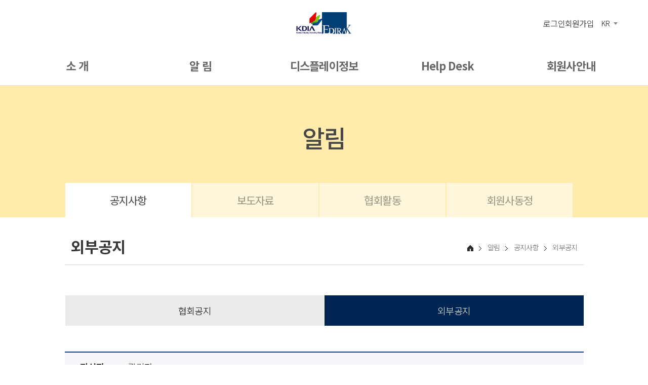

--- FILE ---
content_type: text/html;charset=UTF-8
request_url: https://kdia.org/bbs/bbsView.jsp?mgrId=48&bbsId=11570
body_size: 25583
content:













<!DOCTYPE html>
<html lang="ko">
<head>
<meta charset="UTF-8">
<meta name="viewport" content="width=device-width,initial-scale=1.0,minimum-scale=0,maximum-scale=10,user-scalable=yes"/>
<meta name="format-detection" content="telephone=no">
<meta http-equiv="X-UA-Compatible" content="IE=Edge">
<meta property="og:type" content="website">
<meta property="og:image" content="images/logo.jpg" />

<meta property="og:title" content="한국디스플레이산업협회">
<meta name="author" content="한국디스플레이산업협회">
<meta name="description" content="한국디스플레이산업협회">
<meta property="og:url" content="" />
<title>한국디스플레이산업협회</title>


<!-- <link rel="stylesheet" href="/css/font/font.css"/> -->
<link rel="preconnect" href="https://fonts.gstatic.com">
<link href="https://fonts.googleapis.com/css2?family=Noto+Sans+KR:wght@300;400;500;700&display=swap" rel="stylesheet">

<link href="/js/jquery/themes/base/jquery.ui.all.css" type="text/css" rel="stylesheet" />
<link rel="stylesheet" href="/css/swiper.min.css"/>
<link rel="stylesheet" href="/css/style.css?v=20260125"/>
<link rel="stylesheet" href="/css/layout.css?v=20260125"/>
<link rel="stylesheet" href="/css/board.css?v=20260125"/>
<link rel="stylesheet" href="/css/contents.css?v=20260125"/>

<script src="/js/common.js"></script>
<script src="/js/function.js"></script>
<script src="/js/validate.js"></script>
<script src="/js/jquery-1.12.4.min.js"></script>
<script src="/js/jquery/ui/jquery-ui.js"></script>
<script src="/js/jquery/ui/jquery.ui.core.js"></script>
<script src="/js/jquery/ui/jquery.ui.datepicker.js"></script>
<script src="/js/jquery/ui/i18n/jquery.ui.datepicker-kdia.js"></script>
<script src="/smart_editor/js/HuskyEZCreator.js" charset="utf-8"></script>
<script src="/js/swiper.min.js"></script>
<script src="/js/script.js?v=20230116"></script>
<!-- 20200617 반응형 이미지맵 js 추가 -->
<script src="/js/jquery.rwdImageMaps.min.js"></script>

<!--[if lte IE 9]>
<script src="/js/html5shiv.min.js"></script>
<script src="/js/respond.min.js"></script>
<![endif]-->



<script>
//<![CDATA[
	function jsModify() {
		var form = document.mainForm;
		form.action = "./bbsModify.jsp";
		form.submit();
	}

	function jsDeleteDo() {
		if(!confirm("삭제하시겠습니까?")) return;

		var form = document.mainForm;
		form.action = "./bbsDeleteDo.jsp";
		form.submit();
	}

	function jsAnswer() {
		var form = document.mainForm;
		form.action = "./bbsAnswer.jsp";
		form.submit();
	}

	function jsList(){
		var form = document.mainForm;
		form.action = "./bbsList.jsp";
		form.submit();
	}
//]]>
</script>
</head>
<body class="pc">
<div id="wrap">
	<a href="#main" id="skip_nav">본문바로가기</a>

	



<header id="header">
	<div class="header-container">
		<!-- 상단 로고 및 유틸리티 영역 -->
		<div class="header-top">
			<div class="header-inner">
				<!-- 로고 영역 -->
				<div class="logo-area-1640">
					<h1><a href="/"><img src="/images/main/renewal/logo_renewal_01.jpg" alt="KDIA"/></a></h1>
					<h1><a href="/"><img src="/images/main/renewal/logo_renewal_02.jpg" alt="KDIA"/></a></h1>
				</div>
				
				<!-- 우측 유틸리티 영역 -->
				<div class="utility-area">
					<!-- 로그인/회원가입 -->
					<ul>
						
						<li><a href="/member/memberLogin.jsp">로그인</a></li>
						<li><a href="/member/checkAgree.jsp">회원가입</a></li>
						<!--<li><a href="/member/memberCompanyAgree.jsp">회원사가입</a></li>-->
						
						<li>
							
							<div class="lang-combobox">
								<div class="langElem"><button>KR</button></div>
								<div class="langElemItem">
									<a href="/index.jsp?lng=kr" data-lang='kr' class="on">KR</a>
									<a href="/index.jsp?lng=en" data-lang='en'>EN</a>
									<a href="/index.jsp?lng=cn" data-lang='cn'>CN</a>
								</div>
							</div>
						</li>
					</ul>
				</div>
			</div>
		</div>
		
		<!-- 메인 네비게이션 -->
		<nav class="main-nav">
			<div class="logo-area nav-logo">
				<h1><a href="/"><img src="/images/main/renewal/logo_renewal_01.jpg" alt="KDIA"/></a></h1>
				<h1><a href="/"><img src="/images/main/renewal/logo_renewal_02.jpg" alt="KDIA"/></a></h1>
			</div>
			
			<div class="nav-inner">
				<ul class="nav-menu">
					<li class="nav-item" data-nav="intro">
						<a href="/intro/message.jsp" class="nav-link">소 개</a>
					</li>
					
					<li class="nav-item" data-nav="notice">
						<a href="/bbs/bbsList.jsp?mgrId=1" class="nav-link">알 림</a>
					</li>
					
					<li class="nav-item" data-nav="display">
						<a href="/display/newsList.jsp" class="nav-link">디스플레이정보</a>
					</li>
					
					<li class="nav-item" data-nav="helpdesk">
						<a href="/helpdesk/help01.jsp" class="nav-link">Help Desk</a>
					</li>
					
					<li class="nav-item" data-nav="member">
						<a href="/member/join_guide.jsp" class="nav-link">회원사안내</a>
					</li>
				</ul>
				
				<!-- 전체 서브메뉴 -->
				<div class="mega-menu">
					<div class="mega-menu-inner">
						<!-- 소개 -->
						<div class="mega-menu-column" data-nav="intro">
							<ul class="mega-menu-list">
								<li><a href="/intro/message.jsp">인사말</a></li>
								<li><a href="/intro/history.jsp">설립목적 및 연혁</a></li>
								<li><a href="/intro/business.jsp">연간사업계획</a></li>
								<li><a href="/intro/organization.jsp">조직</a></li>
								<li><a href="/intro/location.jsp">오시는 길</a></li>
							</ul>
						</div>
						
						<!-- 알림 -->
						<div class="mega-menu-column" data-nav="notice">
							<ul class="mega-menu-list">
								<li>
									<a href="/bbs/bbsList.jsp?mgrId=1">공지사항</a>
									<ul class="mega-menu-list-sub">
										<li><a href="/bbs/bbsList.jsp?mgrId=1">협회 공지</a></li>
										<li><a href="/bbs/bbsList.jsp?mgrId=48">외부 공지</a></li>
									</ul>
								</li>
								<li><a href="/bbs/bbsList.jsp?mgrId=28">보도자료</a></li>
								<li><a href="/bbs/calendarList.jsp?mgrId=10">협회활동</a>
									<ul class="mega-menu-list-sub">
										<li><a href="/bbs/bbsList.jsp?mgrId=27">포토뉴스</a></li>
										<li><a href="/bbs/calendarList.jsp?mgrId=10">협회일정</a></li>
									</ul>
								</li>
								<li><a href="/bbs/bbsList.jsp?mgrId=34">회원사동정</a></li>
							</ul>
						</div>
						
						<!-- 디스플레이정보 -->
						<div class="mega-menu-column" data-nav="display">
							<ul class="mega-menu-list">
								<li><a href="/bbs/bbsList.jsp?mgrId=64">일일뉴스</a></li>
								<li><a href="/bbs/bbsList.jsp?mgrId=56">통계</a>
									<ul class="mega-menu-list-sub">
										<li><a href="/display/graph.jsp">디스플레이 시장</a></li>
										<li><a href="/bbs/bbsList.jsp?mgrId=56">통계집</a></li>
									</ul>
								</li>
								<li><a href="/bbs/bbsList.jsp?mgrId=59">CEO인사이트</a></li>
								<li><a href="/bbs/bbsList.jsp?mgrId=12">자료 문의</a></li>
								<li><a href="/bbs/bbsList.jsp?mgrId=4">보유자료</a>
									<ul class="mega-menu-list-sub">
										<li><a href="/bbs/bbsList.jsp?mgrId=4">협회발간</a></li>
										<li><a href="/display/dataList.jsp">외부구입</a></li>
									</ul>
								</li>
								<li><a href="/bbs/bbsList.jsp?mgrId=39">산업정책 정보</a></li>
								<li><a href="/display/vocaList.jsp">디스플레이 이해</a>
									<ul class="mega-menu-list-sub">
										<li><a href="/display/vocaList.jsp">용어집</a></li>
										<li><a href="/ebook/index.html" target="_blank" title="새창">품목분류 가이드</a></li>
									</ul>
								</li>
								<li><a href="/bbs/bbsList.jsp?mgrId=68">영상으로 만나는 Display</a></li>
							</ul>
						</div>
						
						<!-- Help Desk -->
						<div class="mega-menu-column" data-nav="helpdesk">
							<ul class="mega-menu-list">
								<li><a href="/helpdesk/help01.jsp">서비스안내</a></li>
								<li><a href="/bbs/bbsWrite.jsp?mgrId=61">애로사항접수</a></li>
								<li><a href="/bbs/bbsList.jsp?mgrId=40">정보센터</a>
									<ul class="mega-menu-list-sub">
										<li><a href="/bbs/bbsList.jsp?mgrId=40">중국디스플레이정보</a></li>
										<li><a href="/bbs/bbsList.jsp?mgrId=65">중국 디스플레이 이슈 리포트</a></li>
										<li><a href="/bbs/bbsList.jsp?mgrId=62">특허정보</a></li>
										<li><a href="/bbs/bbsList.jsp?mgrId=63">노무정보</a></li>
									</ul>
								</li>
							</ul>
						</div>
						
						<!-- 회원사안내 -->
						<div class="mega-menu-column" data-nav="member">
							<ul class="mega-menu-list">
								<li><a href="/member/join_guide.jsp">가입 안내</a></li>
								
								<li><a href="/member/memberCompanyAgree.jsp">온라인 가입</a></li>
								
								<li><a href="/member/memberCompanyList.jsp">회원사 목록</a></li>
							</ul>
						</div>
					</div>
				</div>
			</div>

			<div class="utility-area nav-utility">
				<!-- 로그인/회원가입 -->
				<ul>
					
					<li><a href="/member/memberLogin.jsp">로그인</a></li>
					<li><a href="/member/checkAgree.jsp">회원가입</a></li>
					<!--<li><a href="/member/memberCompanyAgree.jsp">회원사가입</a></li>-->
					
					<li>
						
						<div class="lang-combobox">
							<div class="langElem"><button>KR</button></div>
							<div class="langElemItem">
								<a href="/index.jsp?lng=kr" data-lang='kr' class="on">KR</a>
								<a href="/index.jsp?lng=en" data-lang='en'>EN</a>
								<a href="/index.jsp?lng=cn" data-lang='cn'>CN</a>
							</div>
						</div>
					</li>
				</ul>
			</div>
		</nav>
		
	</div>
	<div id="mobile_header">
		<div class="header_top">
			<div id="top_logo2">
				<h1 style="opacity:1;"><a href="/"><img src="/images/nhd_logo01_2.gif" alt="KDIA"/></a></h1>
				
			</div>
			<a href="#" class="btn_menu">메뉴열기</a>
			<div class="top_util">
				<a href="/etc/search.jsp"><img src="/images/icon/icon_search02.png" alt="검색"/></a>
				<div class="lang-combobox">
					<div class="langElem"><button>KR</button></div>
					<div class="langElemItem">
						<a href="/index.jsp?lng=kr" data-lang='kr' class="on">KR</a>
						<a href="/index.jsp?lng=en" data-lang='en'>EN</a>
						<a href="/index.jsp?lng=cn" data-lang='cn'>CN</a>
					</div>
				</div>
			</div>
		</div>
		<div id="mobile_gnb">
			<div class="scroll_wrap">
				<div class="gnb_util">
					<a href="#"><img src="/images/common/btn_menu_close.jpg" class="btn_menu_close" alt="메뉴닫기"/></a>
					
					<a href="/member/memberLogin.jsp"><img src="/images/common/txt_login.jpg" class="img" alt="login"/></a>
					
				</div>
				<nav>
					<ul class="depth1">
						<li>
							<a href="/intro/message.jsp">소개</a>
							<ul class="depth2">
								<li class="no_child"><a href="/intro/message.jsp">인사말</a></li>
								<li class="no_child"><a href="/intro/history.jsp">설립목적 및 연혁</a></li>
								<li class="no_child"><a href="/intro/business.jsp">연간사업계획</a></li>
								<li class="no_child"><a href="/intro/organization.jsp">조직</a></li>
								<li class="no_child"><a href="/intro/location.jsp">오시는 길</a></li>
							</ul>
						</li>
						<li>
							<a href="/bbs/bbsList.jsp?mgrId=1">알림</a>
							<ul class="depth2">
								<li>
									<a href="/bbs/bbsList.jsp?mgrId=1">공지사항</a>
									<ul class="depth3">
										<li><a href="/bbs/bbsList.jsp?mgrId=1">협회 공지</a></li>
										<li><a href="/bbs/bbsList.jsp?mgrId=48">외부 공지</a></li>
									</ul>
								</li>
								<li class="no_child"><a href="/bbs/bbsList.jsp?mgrId=28">보도자료</a></li>
								<li>
									<a href="/bbs/bbsList.jsp?mgrId=27">협회활동</a>
									<ul class="depth3">
										<li><a href="/bbs/bbsList.jsp?mgrId=27">포토뉴스</a></li>
										<li><a href="/bbs/calendarList.jsp?mgrId=10">협회일정</a></li>
										<li><a href="/bbs/bbsList.jsp?mgrId=59">디스플레이 CEO 인사이트</a></li>
										<!-- <li><a href="/bbs/bbsList.jsp?mgrId=58">월간KDIA</a></li> -->
									</ul>
								</li>
								<li class="no_child"><a href="/bbs/bbsList.jsp?mgrId=34">회원사동정</a></li>
								<!-- <li class="no_child"><a href="/bbs/bbsList.jsp?mgrId=49">회원사 애로사항 접수</a></li> -->
							</ul>
						</li>
						<li>
							<a href="/display/newsList.jsp">디스플레이정보</a>
							<ul class="depth2">
								<li><a href="/display/newsList.jsp">일일뉴스</a></li>
								<li>
									<a href="/bbs/bbsList.jsp?mgrId=56">통계</a>
									<ul class="depth3">
										<li><a href="/display/graph.jsp">디스플레이 시장</a></li>
										<li><a href="/bbs/bbsList.jsp?mgrId=56">통계집</a></li>
									</ul>
								</li>
								<!--
								<li>
									<a href="/bbs/bbsList.jsp?mgrId=55">중국 디스플레이</a>
									<ul class="depth3">
										<li><a href="/bbs/bbsList.jsp?mgrId=55">Monthly</a></li>
										<li><a href="/bbs/bbsList.jsp?mgrId=40">최신 중국기업 동향</a></li>
										<li><a href="/bbs/bbsList.jsp?mgrId=42">기타정보</a></li>
									</ul>
								</li>
								-->
								<li>
									<a href="/bbs/bbsList.jsp?mgrId=4">보유자료</a>
									<ul class="depth3">
										<li><a href="/bbs/bbsList.jsp?mgrId=4">협회발간</a></li>
										<li><a href="/display/dataList.jsp">외부구입</a></li>
										<!-- <li><a href="/bbs/bbsList.jsp?mgrId=14">기타</a></li> -->
									</ul>
								</li>
								<li class="no_child"><a href="/bbs/bbsList.jsp?mgrId=39">산업정책 정보</a></li>
								<li>
									<a href="/display/vocaList.jsp">디스플레이 이해</a>
									<ul class="depth3">
										<li><a href="/display/vocaList.jsp">용어집</a></li>
										<li><a href="/ebook/index.html" target="_blank" title="새창">품목분류 가이드</a></li>
									</ul>
								</li>
								<li class="no_child"><a href="/bbs/bbsList.jsp?mgrId=12">자료 문의</a></li>
							</ul>
						</li>
						<li>
							<a href="/helpdesk/help01.jsp">Help Desk</a>
							<div class="sub">
								<ul class="depth2">
									<li class="no_child">
										<a href="/helpdesk/help01.jsp">서비스안내</a>
									</li>
									<li class="no_child">
										<a href="/bbs/bbsWrite.jsp?mgrId=61">애로사항접수</a>
									</li>
									<li class="no_child">
										<a href="/bbs/bbsWrite.jsp?mgrId=67">R&D 상시 수요조사</a>
									</li>
									<li>
										<a href="/bbs/bbsList.jsp?mgrId=40">정보센터</a>
										<ul class="depth3">
											<li><a href="/bbs/bbsList.jsp?mgrId=40">중국정보</a></li>
											<li><a href="/bbs/bbsList.jsp?mgrId=65">중국 디스플레이 이슈 리포트</a></li>
											<li><a href="/bbs/bbsList.jsp?mgrId=62">특허정보</a></li>
											<li><a href="/bbs/bbsList.jsp?mgrId=63">노무정보</a></li>
										</ul>
									</li>
								</ul>
							</div>
						</li>
						<li>
							<a href="/member/join_guide.jsp">회원사안내</a>
							<ul class="depth2">
								<li class="no_child"><a href="/member/join_guide.jsp">가입 안내</a></li>
								
								<li class="no_child"><a href="/member/memberCompanyAgree.jsp">온라인 가입</a></li>
								
								<li class="no_child"><a href="/member/memberCompanyList.jsp">회원사 목록</a></li>
							</ul>
						</li>
					</ul>
				</nav>
				<div class="gnb_bottom">
					<dl class="tel">
						<dt></dt>
						<dd><span>전화</span><em>02-3014-5700</em></dd>
					</dl>
					<dl class="time">
						<dt></dt>
						<dd>
							<p>상담시간</p>
							<p class="clock">AM 09:00 - PM 06:00</p>
						</dd>
					</dl>
					<img src="/images/common/gnb_img.jpg" class="img" alt=""/>
				</div>
			</div>
		</div>
	</div>
</header>



<script>

	// 스크롤 시 메인 네비게이션 스타일 변경
document.addEventListener('DOMContentLoaded', function() {
    const mainNav = document.querySelector('.main-nav');
	const navLogo = document.querySelector('.nav-logo');
	const navUtility = document.querySelector('.nav-utility');
    
    window.addEventListener('scroll', function() {
        if (window.scrollY > 50) {
            mainNav.classList.add('scrolled');
			// navLogo.classList.add('scrolled');
			navUtility.classList.add('scrolled');
        } else {
            mainNav.classList.remove('scrolled');
			// navLogo.classList.remove('scrolled');
			navUtility.classList.remove('scrolled');
        }
    });
    
    // 모바일 메뉴 기능
    const hamburgerBtn = document.querySelector('.hamburger-btn');
    const mobileMenu = document.querySelector('.mobile-menu');
    const mobileMenuClose = document.querySelector('.mobile-menu-close');
    const mobileNavItems = document.querySelectorAll('.mobile-nav-item');
    const body = document.body;
    
    // 햄버거 버튼 클릭 시 메뉴 열기
    hamburgerBtn.addEventListener('click', function() {
        mobileMenu.classList.add('active');
        body.style.overflow = 'hidden'; // 스크롤 방지
    });
    
    // 닫기 버튼 클릭 시 메뉴 닫기
    mobileMenuClose.addEventListener('click', function() {
        mobileMenu.classList.remove('active');
        body.style.overflow = ''; // 스크롤 복원
    });
    
    // 모바일 메뉴 외부 클릭 시 닫기
    mobileMenu.addEventListener('click', function(e) {
        if (e.target === mobileMenu) {
            mobileMenu.classList.remove('active');
            body.style.overflow = '';
        }
    });
    
    // 모바일 서브메뉴 토글
    mobileNavItems.forEach(function(item) {
        const link = item.querySelector('.mobile-nav-link');
        const submenu = item.querySelector('.mobile-submenu');
        
        if (submenu) {
            link.addEventListener('click', function(e) {
                e.preventDefault();
                item.classList.toggle('active');
            });
        }
    });
    
    // ESC 키로 메뉴 닫기
    document.addEventListener('keydown', function(e) {
        if (e.key === 'Escape' && mobileMenu.classList.contains('active')) {
            mobileMenu.classList.remove('active');
            body.style.overflow = '';
        }
    });
});
	// 메뉴 hover 이벤트
document.querySelectorAll(".mega-menu-column").forEach(function(column) {
  column.addEventListener("mouseenter", function() {
    const targetNav = this.getAttribute("data-nav");

    // 모든 nav-item active 제거
    document.querySelectorAll(".nav-item").forEach(function(item) {
      item.classList.remove("active");
    });

    // 해당 nav-item만 active
    const matched = document.querySelector('.nav-item[data-nav="' + targetNav + '"]');
    if (matched) matched.classList.add("active");
  });

  column.addEventListener("mouseleave", function() {
    const targetNav = this.getAttribute("data-nav");
    const matched = document.querySelector('.nav-item[data-nav="' + targetNav + '"]');
    if (matched) matched.classList.remove("active");
  });
});

    // AOS 초기화
    AOS.init({
        duration: 1000,        // 애니메이션 지속 시간 (ms)
        easing: 'ease-in-out', // 애니메이션 이징
        once: false,            // 한 번만 실행 (true: 한 번, false: 매번)
        mirror: false,         // 스크롤 올릴 때 반대 애니메이션 (true: 실행, false: 실행 안함)
        offset: 100,           // 트리거 오프셋 (px)
        delay: 0,              // 애니메이션 지연 시간 (ms)
        anchorPlacement: 'top-bottom' // 애니메이션 트리거 위치
    });

</script>

	<p class="dimmed_bg"></p>

	
	<main id="main" class="info">
		<div id="sub_visual">
	
			<div class="inwrap">
			

			
				<h2>알림</h2>
				<ul id="lnb" class="grid4">
					<li class="on"><a href="/bbs/bbsList.jsp?mgrId=1">공지사항</a></li>
					<li ><a href="/bbs/bbsList.jsp?mgrId=28">보도자료</a></li>
					<li ><a href="/bbs/bbsList.jsp?mgrId=27">협회활동</a></li>
					<li ><a href="/bbs/bbsList.jsp?mgrId=34">회원사동정</a></li>
					<!-- <li ><a href="/bbs/bbsList.jsp?mgrId=49">회원사 애로사항 접수</a></li> -->
				</ul>
			
			</div>
		</div>
		<!-- /sub_visual -->
		<div id="sub_contents">
			

			<div id="sub_top">
				<h3>외부공지</h3>
				<div id="location"><span class="home">HOME</span> <span class="arrow"></span> 알림 <span class="arrow"></span> 공지사항 <span class="arrow"></span> 외부공지</div>
			</div>

		
			<div class="cont_wrap">

				

				
				<ul class="tab_menu grid2">
					<li ><a href="/bbs/bbsList.jsp?mgrId=1"><span>협회공지</span></a></li>
					<li class="on"><a href="/bbs/bbsList.jsp?mgrId=48"><span>외부공지</span></a></li>
				</ul>
				


				<form name="mainForm" method="post" action="./bbsView.jsp">
				<input type="hidden" name="bbsId" value="11570">
				<input type="hidden" name="mgrId" value="48" id="mgrId">
				<input type="hidden" name="cPage" value="">
				<input type="hidden" name="cBlck" value="">
				<input type="hidden" name="srchItem" value="">
				<input type="hidden" name="srchWord" value="">
				
				

				<div class="board_view">
					<div class="board_top">
						
						<dl class="board_dl">
							<dt>작성자</dt>
							<dd>관리자</dd>
						</dl>
						<dl class="board_dl">
							<dt>작성일</dt>
							<dd>2024-04-08</dd>
						</dl>
						<dl class="board_dl">
							<dt>제목</dt>
							<dd>[KEIT] 2024년 산업안전 대진단 안내</dd>
						</dl>
						
						
						<dl class="board_dl">
							<dt>구분</dt>
							<dd>외부공지</dd>
						</dl>
						
						
					</div>
					
					<div class="board_view_contents">
						
							<a href="https://www.kosha.or.kr/survey/index.do" target="_self"><img src="http://www.kdia.org/upload/smart_editor/164dabc3_18e508eb5d7_-7ff7.png" title="???????_??????_OPS.png"></a><br style="clear:both;"><br>
						
						
					</div>
					
					<div class="board_bottom">
						<dl class="board_dl">
							<dt>첨부파일</dt>
						
						</dl>
					</div>
				</div>
				<div class="board_btn">
					<p class="f_right">
						<a href="javascript:jsList();" class="btn">목록</a>
						
						
						
					</p>
				</div>

				</form>
			</div>
		</div>
		<!-- /sub_contents -->
	</main>

	
<footer id="footer" class="footer">
  <div class="fcont pc">
    <p class="b_logo"><img src="/images/common/b_logo.png" alt="KDIA" /></p>
    <address id="address">
      <p>서울시 송파구 중대로 211, 한국디스플레이산업회관</p>
      <p>Copyright 2012. KDIA. all rights reserved</p>
    </address>
    <div class="box">
      <p>
        <span>사업자등록번호 : 220 82 07490</span
        ><span> 한국디스플레이산업협회 </span><span>대표자 : 이청</span>
      </p>
      <p>
        <span>사업자등록번호 : 220 82 00124</span
        ><span> 한국디스플레이연구조합 </span><span>대표자 : 이청</span>
      </p>
    </div>
    <div class="nfb_link">
      <div class="w1">
        <a href="/terms/privacy.jsp" target="_blank">개인정보 취급방식</a>
      </div>
      <div class="w2">
        <!-- <span><a href="http://d-eco.org/kdia/etc/agreement.php" target="_blank">이용약관</a></span> -->
        <span
          ><a href="/terms/email.jsp" target="_blank"
            >개인정보 수집에 대한 동의</a
          ></span
        >
      </div>
    </div>
  </div>
  <div class="fcont mobile">
    <div class="box">
      <dl class="s01">
        <dt>TEL</dt>
        <dd><a href="tel:0230145700">02-3014-5700</a></dd>
      </dl>
      <dl class="s02">
        <dt>FAX</dt>
        <dd>02-556-2234</dd>
      </dl>
    </div>
    <div class="nfb_link">
      <div class="w1">
        <span
          ><a href="/terms/privacy.jsp" target="_blank"
            >개인정보 취급방식</a
          ></span
        >
        <!--<span><a href="http://d-eco.org/kdia/etc/agreement.php" target="_blank">이용약관</a></span> -->
        <span
          ><a href="/terms/email.jsp" target="_blank"
            >개인정보 수집에 대한 동의</a
          ></span
        >
      </div>
    </div>
    <address id="maddress">
      <p>
        서울시 송파구 중대로 211, 한국디스플레이산업회관<br />
        한국디스플레이산업협회<br />
        사업자등록번호 : 220 82 07490<br />
        대표자 : 이청
      </p>
      <p>
        한국디스플레이연구조합<br />
        사업자등록번호 : 220 82 00124<br />
        대표자 : 이청
      </p>
    </address>
    <p class="copyright">Copyright 2012. KDIA. all rights reserved</p>
  </div>
</footer>


</div>
</body>
</html>


--- FILE ---
content_type: text/css
request_url: https://kdia.org/css/style.css?v=20260125
body_size: 10927
content:
@charset "utf-8";
@import url('https://fonts.googleapis.com/css?family=Roboto:400,500,700');
html, body, div, span, applet, object, iframe, h1, h2, h3, h4, h5, h6, p, blockquote, pre, a, abbr, acronym, address, big, cite, code, del, dfn, em, img, ins, kbd, q, s, samp, small, strike, strong, sub, sup, tt, var, b, u, i, center, dl, dt, dd, ol, ul, li, fieldset, form, label, legend, table, caption, tbody, tfoot, thead, tr, th, td, article, aside, canvas, details, embed, figure, figcaption, footer, header, hgroup, menu, nav, output, ruby, section, summary, time, mark, audio, video { margin: 0; padding: 0; border: 0; font: inherit; vertical-align: top;}
/* HTML5 display-role reset for older browsers */
article,aside,details,figcaption,figure,footer,header,hgroup,main,menu,nav,section,summary, form,fieldset { display: block;}
fieldset { min-width: 100%; }
audio,canvas,progress,video {display: inline-block;vertical-align: top;}
audio:not([controls]) {display: none;height: 0}
[hidden],template {display: none}
body {}
ol, ul { list-style: none; }
blockquote, q { quotes: none; }
blockquote:before, blockquote:after, q:before, q:after { content: ''; content: none; }
table { border-spacing: 0; }
a {color:inherit;}
a, a:hover, a:active, a:focus {text-decoration: none;}
abbr[title] {border-bottom: 1px dotted}
em, address { font-style: normal;}
b,strong {font-weight: 500}
small {font-size: 80%}
img {vertical-align: top; max-width:100%;}
hr {box-sizing: content-box;height: 0}
pre {overflow: auto}
button {padding:0; border:0; cursor: pointer;overflow: visible; background:transparent;}
button,input,optgroup,select,textarea {color: inherit; font: inherit;margin: 0;}
button,select {text-transform: none}
button,html input[type="button"],input[type="reset"],input[type="submit"] {-webkit-appearance: button;cursor: pointer;border:0;}
button[disabled],html input[disabled] {cursor: default}
input {line-height: normal}
input[type="checkbox"],input[type="radio"] {box-sizing: border-box; padding: 0;}
input[type="number"]::-webkit-inner-spin-button,input[type="number"]::-webkit-outer-spin-button {height: auto}
input[type="search"] {-webkit-appearance: textfield;box-sizing: content-box;}
input[type="search"]::-webkit-search-cancel-button,input[type="search"]::-webkit-search-decoration {-webkit-appearance: none}
button::-moz-focus-inner,input::-moz-focus-inner {border: 0;padding: 0}
button:active>*, button:focus>* { position: relative; top: 0px; left: 0px;}
table {border-collapse: collapse;border-spacing: 0}
td,th {padding: 0}
html {-ms-text-size-adjust:100%; -webkit-text-size-adjust:100%; height:100%;} /* -webkit-tap-highlight-color:transparent; */
*{-webkit-tap-highlight-color:transparent;}
html, body {font-family: 'Noto Sans KR','돋움',Dotum,'굴림',Gulim,Helvetica, 'Apple SD Gothic Neo',Tahoma, Geneva, "Microsoft Yahei","微软雅黑", STXihei, "华文细黑", sans-serif,verdana; font-size:18px; color:#191919; line-height:1.2; font-weight:300; word-break:keep-all; letter-spacing:-0.04em;}
* {-webkit-box-sizing: border-box;-moz-box-sizing: border-box;box-sizing: border-box}
*:before,*:after {-webkit-box-sizing: border-box;-moz-box-sizing: border-box;box-sizing: border-box}
a:tel {text-decoration:none;}

.blind, caption, legend{padding: 0; margin: 0; font-size: 0; width: 0; height: 0; line-height: 0; text-indent: -9999px;}
.d_none {display:none;}

.t_center { text-align: center !important; }
.t_left { text-align: left !important; }
.t_right { text-align: right !important; }
.v_top { vertical-align: top !important }
.v_middle { vertical-align: middle !important; }
.f_left { float: left !important }
.f_right { float: right !important }
.clear_b { clear: both; }
.clearfix{*zoom:1;}.clearfix:after{content:""; display:block; clear:both}
.relative {position:relative;}
.f_bold {font-weight:500;}


#skip_nav {position: fixed; left: 0; top: -50px; width: 100%; text-align: center; line-height: 40px; background: rgba(0, 0, 0, 0.5); color: #ffffff; font-size: 13px; z-index: 10000; transition: top 0.3s;}
#skip_nav:focus {top: 0;}

body.cn {
	word-break: break-all;
	font-weight: 400;
	font-family: Tahoma, Helvetica, Arial, "Microsoft Yahei","微软雅黑", STXihei, "华文细黑", sans-serif;
}
/* input */
input[type="text"], input[type="password"], input[type="search"], input[type="number"], input[type="date"], input[type="datetime"], input[type="email"], input[type="tel"] {height:35px; margin:0; padding:0 10px; border:1px solid #ebebeb; font-size:15px; color:#010101;}
input[type="file"] {height:35px; font-size:15px;}
select {height:35px; padding-left:10px; padding-right:20px; border:1px solid #ebebeb; font-size:15px; color:#010101;}
textarea {padding:10px; border:1px solid #ebebeb; font-size:15px; color:#010101;}
select, textarea, input[type="text"], input[type="password"], input[type="search"], input[type="number"], input[type="date"], input[type="datetime"], input[type="email"], input[type="tel"],input[type="submit"] {
	-webkit-border-radius:0;
	border-radius: 0px; /* iOS 둥근모서리 제거 */
    -webkit-appearance: none; /* 네이티브 외형 감추기 */
    -moz-appearance: none;
    appearance: none;	
}
select::-ms-expand {display: none;}
select{	
	background: #fff url('../image/icon/icon_select_arr.jpg') 100% 50% no-repeat !important;	
}

input[type="text"] {width:200px;}

input::-webkit-input-placeholder {color:#4f4f4f;}
input:-moz-placeholder {color:#4f4f4f; opacity: 1;}
input::-moz-placeholder {color:#4f4f4f; opacity: 1;}
input::-ms-input-placeholder {color:#4f4f4f;}
input::input-placeholder {color:#4f4f4f;}

textarea::-webkit-input-placeholder {color:#4f4f4f;}
textarea:-moz-placeholder {color:#4f4f4f; opacity: 1;}
textarea::-moz-placeholder {color:#4f4f4f; opacity: 1;}
textarea::-ms-input-placeholder {color:#4f4f4f;}
textarea::input-placeholder {color:#4f4f4f;}



.filebox {overflow:hidden; position:relative; height:38px; padding-right:93px;}
.filebox input[type="file"] {position: absolute; top:-10px; left:0; width: 1px; height: 1px; padding: 0; margin: -1px; overflow: hidden; clip:rect(0,0,0,0); border: 0; } 
.filebox label {position:absolute; top:0; right:0px; width:85px; height:38px; color:#fff !important; text-align:center; font-size:15px; line-height:38px; background:#666666; cursor:pointer;}
.filebox .upload_name {float:left; width:100%; border:1px solid #d2d2d2; color:#000000; background:#ffffff;}
.filebox .btn_add {position:absolute; top:0; right:0; width:100px; height:38px; color:#fff; background:#6b6d6f;}



.checkbox {display:inline-block; overflow:hidden; height:35px; position:relative; margin-right:15px; font-size:17px; color:#222222; line-height:35px; text-align:left;}
.checkbox * {vertical-align:middle;}
.checkbox input {position:absolute; top:-100px; left:0; width:0 !important;}
.checkbox label {display:inline-block; position:relative; padding-left:30px;}
.checkbox label em {color:#999999;}
.checkbox label:before {position:absolute; top:9px; left:0; width:20px; height:20px; border:5px solid #d3d3d3; border-radius:5px; content:'';}
.checkbox input:checked+label:before {background:#000000;}


.radio {display:inline-block; overflow:hidden; height:35px; position:relative; margin-right:15px; font-size:17px; color:#222222; line-height:35px; text-align:left;}
/* .radio * {vertical-align:middle;} */
.radio input {position:absolute; top:-100px; left:0; width:0 !important;}
.radio label {display:inline-block; position:relative; padding-left:30px;}
.radio label em {color:#999999;}
.radio label:before {position:absolute; top:9px; left:0; width:20px; height:20px; border:5px solid #d3d3d3; border-radius:50%; content:'';}
.radio input:checked+label:before {background:#000000;}

.radio.label_none {width:20px; padding:0; margin:0; font-size:0;}


.radio02 {display:inline-block; overflow:hidden; height:50px; position:relative; margin-right:30px; font-size:17px; color:#222222; line-height:50px; text-align:left;}
.radio02 input {position:absolute; top:-100px; left:0; width:0 !important;}
.radio02 label {display:inline-block; position:relative; padding-left:35px;}
.radio02 label em {color:#999999;}
.radio02 label:before {position:absolute; top:50%; left:0; width:25px; height:25px; margin-top:-12px; background:url('/images/icon/icon_radio.png') no-repeat center; content:'';}
.radio02 input:checked+label:before {background-image:url('/images/icon/icon_radio_on.png')}

@media all and (max-width: 1000px){
	.radio02 {height:30px; line-height:30px; font-size:14px;}	
}

/* color */
.fc_black {color:#000 !important;}
.fc_blue {color:#1d5b99 !important;}
.fc_red {color:#c9161e !important;}
.fc_wine {color:#d82744 !important;}

/* background */
.bg_blue {background:#dbf1fd !important;}
.bg_yellow {color:#b33300; background:#fffbee !important;}
.bg_sky {color:#0066d6 !important; background:#eefcff !important;}
.bg_red02 {color:#cc337b !important; background:#ffeeee !important;}


/* font-size */
.fs17 {font-size:17px;}

/* form size */



/* common */
.block {display:block;}
.underline {text-decoration:underline;}
.sr_only {
  position: absolute;
  width: 1px;
  height: 1px;
  padding: 0;
  overflow: hidden;
  clip: rect(0, 0, 0, 0);
  white-space: nowrap;
  border: 0;
}

.icon {display:inline-block; overflow:hidden; text-indent:-999px; vertical-align:middle; background:no-repeat center;}

/* button */


/* size */
.full {width:100% !important;}
.w90 {width:90% !important;}
.half {width:50% !important;}
.quarter {width:25% !important;}
.fauto {width:auto !important;}
.fsize01 {width:100%; max-width:470px;}
.fsize02 {width:70%; max-width:470px;}
.img_pc {}
.img_m {display:none;}

.inline_block {display:inline-block;}
.hide {display:none;}
.mt5 {margin-top:5px !important;}
.mt40 {margin-top:40px !important;}


@media all and (max-width: 1100px){
	.t_full {width:100% !important; max-width:100%;}
}
@media all and (max-width: 767.99px){
	html, body {font-size:15px;}
	
	.checkbox {font-size:15px;}
	
	select {background-size:20px auto !important;}

	.radio {font-size:15px;}


	.m_full {width:100% !important; max-width:100%;}
	.m_full+.m_full {margin:0; margin-left:0 !important; margin-top:8px;}
	.m_half {width:50% !important; max-width:50%;}
	.m_size01 {width:70% !important;}
	

	.img_pc {display:none;}
	.img_m {display:block;}
}

/*
font는 기본 60%, 경우에따라서 70%,50%
상하간격은 기본 50%
*/


/** ETC ******************************************************************************/
.ui-datepicker-trigger{padding:0;}
.ui-datepicker select.ui-datepicker-month, .ui-datepicker select.ui-datepicker-year{width:45%;padding:0;}
.ui-datepicker select.ui-datepicker-month, .ui-datepicker select.ui-datepicker-year{width:45%;padding:0;}

--- FILE ---
content_type: text/css
request_url: https://kdia.org/css/board.css?v=20260125
body_size: 20965
content:
@charset "utf-8";


/* member */
.mtitle01 {margin-bottom:20px; padding-bottom:30px; border-bottom:2px solid #ebebeb; font-size:50px; color:#010101; font-weight:500; text-align:center;}
.mtitle02 {margin:50px 0 15px; font-size:25px; color:#010101; font-weight:500; line-height:30px;}
.small_txt {display:inline-block; margin-left:15px; font-size:14px;}
.small_txt:first-child {margin-left:0;}



.login_box {padding:70px; border:1px solid #dfdfdf; background:#f6f6f6;}
.login_box .inbox {max-width:512px; margin:0 auto;}
.login_box .rwrap {margin-bottom:25px;}
.login_box .radio {margin-left:25px; margin-right:50px; color:#000;}
.login_box input[type="text"],
.login_box input[type="password"] {width:100%; height:65px; margin-bottom:10px; padding-left:25px; border:1px solid #dfdfdf; font-size:20px; color:#9b9b9b;}
.login_box input[type="submit"] {width:100%; height:70px; margin-top:10px; font-size:25px; color:#fff; font-weight:500; background:#0071c6;}

.mem_link {overflow:hidden; margin:10px -5px 0;}
.mem_link li {float:left; width:50%; padding:0 5px;}
.mem_link a {display:block; font-size:16px; color:#fff; line-height:50px; text-align:center; background:#85adc7;}

.agree_cont {border:1px solid #ebebeb; background:#f8f8f8;}
.agree_cont .inbox {overflow-y:scroll; height:300px; padding:20px; white-space:pre-wrap; background:#fff;}
.agree_chk {border:1px solid #ebebeb; margin-top:-1px; padding:15px; text-align:center; background:#f8f8f8;}
.agree_chk * {vertical-align:middle;}
.agree_chk p {display:inline-block;}
.agree_chk .txt {margin-right:20px;}

.idpw_box {padding:48px 50px 75px; text-align:center; border:1px solid #dfdfdf; background:#f6f6f6;}
.idpw_box .inbox {overflow:hidden;}
.idpw_box .sbox {float:left; width:50%; margin-top:40px; padding:0 30px;}
.idpw_box .radio {padding:0 20px;} 
.idpw_box .tit {margin-bottom:17px; font-size:25px; color:#0071c6; font-weight:500;}
.idpw_box input+input {margin-top:10px;}
.idpw_box input[type="text"] {width:100%; height:65px; border:1px solid #dfdfdf;}
.idpw_box input[type="submit"] {width:100%; height:70px; margin-top:10px; font-size:25px; color:#fff; font-weight:500; background:#1e1e1e;}
.idpw_box input::placeholder {font-size:20px; color:#9b9b9b;}



.mtable {width:100%; border:1px solid #ebebeb; text-align:center;}
.mtable th, .mtable td {padding:20px; vertical-align:middle}
.mtable th {font-size:20px; color:#010101; border-left:1px solid #ebebeb; background:#f8f8f8;}
.mtable td {border-left:1px solid #ebebeb;}

.dot_list li {position:relative; padding-left:15px;}
.dot_list li+li {margin-top:15px;}
.dot_list li:before {position:absolute; top:0; left:3px; content:'·'}


/* write */
.frow {position:relative; min-height:60px; padding:12px 12px 12px 265px; border:1px solid #ebebeb; font-size:15px; line-height:1.5}
.frow .label {position:absolute; top:0; left:0; bottom:0; width:250px; padding-left:35px; padding-top:12px; border-right:1px solid #ebebeb; font-size:18px; line-height:35px; color:#000; background:#f8f8f8;}
.label_stxt {display:block; margin-top:20px; font-size:18px; line-height:18px; font-weight:500;}
.frow_s .slabel {position:absolute; top:0; left:0; line-height:35px;}
.frow+.frow {margin-top:-1px;}
.frow_s {position:relative; padding-left:80px;}
.srow+.srow {margin-top:5px;}
.frow * {vertical-align:middle;}
.frow.cfull {padding:12px;}
.fcol+.fcol {margin-left:20px;}
.input_chk {display:inline-block; position:relative; padding-right:124px;}
.input_chk input {width:100%;}
.input_chk .btn {position:absolute; top:0; right:0; width:120px;}

/* 입회신청서 다운로드 버튼 */
.companyFile4-down-btn{margin-top: 12px;}
.companyFile4-down-btn a{font-size: 16px;color: #002c5f;margin-left: ;}
.companyFile4-down-btn a:hover{border-bottom: 1px solid #002c5f;}

.btxt {padding:6px 0; font-size:14px;}

.ftxt {display:inline-block; margin-left:10px; font-size:14px; color:#010101;}
.ftxt.full {margin-left:0; margin-top:5px;}
.space {display:inline-block; width:10px; height:10px;}
.tel_txt {display:inline-block; width:60px;}

.table_scroll {overflow-x:auto;}
.table_scroll .wtable {min-width:700px;}
.wtable {width:100%;}
.wtable thead {}
.wtable th,.wtable td {padding:10px; border:1px solid #ebebeb; vertical-align:middle; text-align:center;}
.wtable th {background:#f8f8f8;}


.table_list {width:100%; border-top:2px solid #0540a2;}
.table_list th {border-bottom:1px solid #0540a2; line-height:60px; color:#010101; font-weight:500; text-align:center; background:#f7f7f9;}
.table_list td {padding:15px; border-bottom:1px solid #ebebeb; color:#666666; vertical-align:middle; text-align:center;}
.table_list td.subject {text-align:left;}
.table_list .img_wrap {position:relative; width:60px;}
.table_list .img_wrap img {width:100%;}


.board_list01 {display:-ms-flexbox; display:flex; -ms-flex-wrap:wrap; flex-wrap:wrap; margin:-15px;}
.board_list01 img {width:100%;}
.board_list01 li {overflow:hidden; position:relative; display:-ms-flexbox!important; display:flex!important; -ms-flex: 0 0 33.3333%; flex: 0 0 33.3333%; max-width:33.3333%; padding:15px;}
.board_list01 li a {display:block;width:100%;}
.board_list01 .img_wrap {position:relative; padding-bottom:68.53%;}
.board_list01 .img_wrap img {position:absolute; top:0; left:0; width:100%; height:100%;}
.board_list01 .txt_box {padding:25px; border:1px solid #ebebeb; transition:all .4s ease; -webkit-transition:all .4s ease;}
.board_list01 .tit {display:-webkit-box; overflow:hidden; height:50px; line-height:25px; text-overflow: ellipsis; -webkit-line-clamp: 2; -webkit-box-orient: vertical; transition:all .4s ease; -webkit-transition:all .4s ease;}
.board_list01 .date {margin-top:4px; font-size:17px; color:#909090; transition:all .4s ease; -webkit-transition:all .4s ease;}

.board_list01 li .box {position:relative; }
.board_list01 li .box:after {position:absolute; top:0; left:0; width:100%; height:100%; border:1px solid #2b2b2b; opacity:0; transition:opacity .4s ease; -webkit-transition:opacity .4s ease; content:'';}
.board_list01 li:hover .box:after {opacity:1;}
.board_list01 li:hover .txt_box {border-color:#2b2b2b; background:#2b2b2b;}
.board_list01 li:hover .tit {color:#fff;}
.board_list01 li:hover .date {color:#fff;}


.bbsList .stxt {font-size:17px; text-align:center; line-height:1.7;}
.bbsList .cont_list {margin-top:50px;}
.bbsList .select_box {margin-top:1.6%;}
.bbsList select {border-color:#626262;}

.bbsList .stxt {margin-top:58px;}
.bbsList .board_bottom {border-top: 1px solid #0540a2;}
.bbsList .board_bottom .board_dl {background:#fff;}

.search_box {overflow:hidden; margin-top:50px;}
.search_box select {float:left; width:32%; font-size:16px;}
.search_box .box {position:relative; float:left; width:67.5%; margin-left:0.5%;}
.search_box .box input[type="text"] {width:100%; background:#ebebeb; border:0;}
.search_box .box .btn_submit {position:absolute; top:50%; right:15px; transform:translateY(-50%);}
.search_box select,
.search_box input[type="text"] {height:60px; padding:0 10px;}
.search_box input::placeholder {font-size:16px; color:#666;}

.select_box {overflow:hidden;}
.select_box select {float:left; width:32%;}
.select_box select+select {width:33.5%; margin-left:0.5%;}
.select_box select {height:60px; padding:0 10px;}

.member_list {display:-ms-flexbox; display:flex; -ms-flex-wrap:wrap; flex-wrap:wrap; margin-top:20px; padding:28px 22px 0; border-top:1px solid #002552;}
.member_list li {position:relative; display:-ms-flexbox!important; display:flex!important; -ms-flex: 0 0 33.3%; flex: 0 0 33.3%; max-width: 33%; margin-bottom:13px;}
.member_list li a {white-space: nowrap;position:relative; display:block; padding:0 10px; font-size: 16px;}
.member_list li a:before {position:absolute; top:10px; left:0; width:2px; height:2px; background:#191919; content:'';}

#company_pop {display:none; position:absolute; top:50%; left:50%; transform:translate(-50%,-50%); -webkit-transform:translate(-50%,-50%); width:90%; max-width:775px; padding:40px 4.5% 60px; text-align:center; background:#fff; border:1px solid #7d7d7d; word-break:break-all;}
#company_pop.open {display:block;}
#company_pop .btn_close {position:absolute; top:0px; right:0px;}
#company_pop .table_list {margin-top:15px; border-top:1px solid #85adc7; border-left:1px solid #dedede;}
#company_pop .table_list td {color:#000; border-right:1px solid #dedede; border-bottom:1px solid #dedede; vertical-align:middle;}
#company_pop .table_list td.bg_gray {background:#f8f8f8;}

.binfo {display:none; overflow:hidden; font-size:14px;}
.binfo ul {overflow:hidden; margin-top:10px; margin-left:-10px;}
.binfo li {float:left; position:relative; padding:0 10px; color:#666666;}
.binfo li:before {position:absolute; top:5px; left:0; width:1px; height:13px; background:#666666; content:'';}



.board_view {margin-top:50px; border-top:2px solid #0540a2;}
.board_top {overflow:hidden; border-bottom:1px solid #0540a2}
.board_dl {display:inline-block; width:100%; margin:-1px 0; padding:18px 0; border-top:1px solid #c3c3c3; border-bottom:1px solid #c3c3c3; background:#f7f7f9;}
.board_dl dt {float:left; width:115px; padding-left:30px; font-weight:500; text-align:left;}
.board_dl dd {margin-left:125px;}
.board_view_contents {padding:30px;}
.board_view_contents img {max-width:100%;}
.board_write_contents {padding:10px;}
.board_view img {max-width:100%;}

/* 일정표 */
.schedule_box {}
.calendar {position:relative; width:100%; text-align:center;}
.calendar .calendar_head {height:60px;}
.calendar .calendar_head * {vertical-align:middle;}
.calendar .calendar_head p {display:inline-block; padding:0 20px; font-size:35px; font-weight:500; color:#6b6b6b;}
.calendar .calendar_head p span {display:inline-block; vertical-align:top;}
.calendar .calendar_head .month {color:#0540a2;}
.calendar_table {width:100%; border-top:2px solid #0540a2; font-size:15px; font-weight:500; color:#2a2a2a; table-layout:fixed;}
.calendar_table th,
.calendar_table td {border-left:1px solid #ebebeb; border-bottom:1px solid #ebebeb;}
.calendar_table th:first-child,
.calendar_table td:first-child {border-left:0; color:#e80000;}
.calendar_table th:last-child,
.calendar_table td:last-child {color:#438db5;}
.calendar_table th {line-height:40px; border-bottom:1px solid #0540a2; background:#f7f7f9;}
.calendar_table td {height:100px; padding:10px 10px; text-align:left; vertical-align:top;}
.calendar_table .dbox {display:inline-block; width:100%; position:relative;}
.calendar_table .date_box {float:left; width:35px;}
.calendar_table .schedule_list li {overflow:hidden; white-space:nowrap; text-overflow:ellipsis;font-size:14px;} /*  */
.calendar_table .schedule_list li.period a {color:#0540a2;text-decoration:underline;} /*  */
.schedule_list {overflow:hidden; margin-left:5px; margin-top:20px; color:#2a2a2a; word-break:break-all;}
.schedule_list li {position:relative; padding-left:10px; line-height:1.45;}
.schedule_list li:before {position:absolute; top:8px; left:0; width:2px; height:2px; background:#383838; content:''}
.schedule_balloon {display:none; position:absolute; top:0; left:0; z-index:10; min-width:300px; padding:20px; border:1px solid #e07a7a; font-size:15px; line-height:1.45; text-align:left; background:#f4f4f4;}
.schedule_balloon strong {color:#ea3d3d}
.schedule_balloon .schedule_list {margin:7px 0 0;}
.calendar_table .num {display:inline-block; margin-left:5px;}
.calendar_table .data {display:none;}
.icon_c {display:block; width:20px; height:20px; margin-top:5px; border-radius:50%; font-size:11px; color:#fff; line-height:20px; text-align:center;}
.icon_c01 {background:#e07a7a;}
.icon_c02 {background:#4b6ea8;}
.icon_c03 {background:#69b1b0;}
.icon_c04 {background:#ab9473;}
.calendar_schedule {float:right; width:45%; margin-top:20px;}
.icon_list {height:40px; padding-top:5px; text-align:right; line-height:20px;}
.icon_list * {vertical-align:middle;}
.icon_list li {display:inline-block; padding-left:10px; padding-right:8px; font-size:13px; color:#2a2a2a;}
.icon_list .icon_c {display:inline-block; margin-right:5px;}


.schedule_table {width:100%; border-top:2px solid #0540a2; font-weight:400; table-layout:fixed;}
.schedule_table thead th {position:relative; line-height:40px; border-bottom:1px solid #0540a2; font-size:15px; color:#2a2a2a;}
.schedule_table thead th+th:before {position:absolute; top:50%; left:0; width:1px; height:13px; margin-top:-6px; background:#2a2a2a; content:'';}
.schedule_table tbody td {padding:13px 10px; border-bottom:1px solid #ebebeb; font-size:15px; color:#2a2a2a; text-align:center;}
.schedule_table tbody a {display:block;}
.schedule_table tbody tr:hover td {background:#f4f4f4;}
.schedule_table tbody tr:hover td.date {color:#eb4949;}
.schedule_table .date {width:40%;}
.schedule_table .title {width:60%;}



#gallery {position:relative;}
#gallery .swiper-button-prev {left:30px; z-index:10;}
#gallery .swiper-button-next {right:30px; z-index:10;}
#gallery_thumb {margin-top:10px;}


.paginate {margin-top:50px; text-align:center; font-size:0;}
.paginate a {display:inline-block; width:40px; height:42px; margin-left:-1px; border:1px solid #dddddd; font-size:14px; color:#999999; line-height:40px; text-align:center;}
.paginate a.direction {overflow:hidden; border:0; text-indent:-999px; text-align:left; background:no-repeat center;}
.paginate a.active {color:#fff; background:#2a6eb4}
.paginate a.prev {background-image:url('../image/icon/icon_page_prev.jpg')}
.paginate a.next {margin-left:0;background-image:url('../image/icon/icon_page_next.jpg')}

.board_btn {overflow:hidden; margin-top:30px; font-size:0; text-align:center;}
.board_btn p {margin:0 -3px;}
.board_btn .btn {margin:0 3px;}
.btn {display:inline-block; height:40px; min-width:100px; padding:0 15px; border:1px solid #101010; font-size:15px; color:#010101; line-height:38px; text-align:center;}
.btn.big {margin:0 5px; min-width:250px; height:75px; font-size:20px; line-height:73px;}
.btn.small {margin:0; width:120px; height:35px; border:0; font-size:15px; font-weight:400; color:#010101; line-height:35px; background:#eeeeee;}
.btn.dgray {border-color:#343434; color:#fff; background:#343434;}
.btn.gray01 {border-color:#555555; color:#fff; background:#555555;}
.btn.blue {border-color:#002c5f; color:#fff; background:#002c5f;}

#photoview {padding:15px; border-bottom:1px solid #c3c3c3;}
#photoview .txt_box {}
#photoview .gallery-top {margin-top:25px;}
#photoview .gallery-thumbs {margin-top:15px;}


/* search */
.search_box.board_search {max-width:600px; margin-left:auto; margin-right:auto;}


.fc_red {color:#d70000;}


@media all and (max-width: 1100px){
	.m_hidden {display:none;}

	.binfo {display:block}

	/* write */
	.frow {padding:0 12px 12px;}
	.frow .label {display:block; position:relative; width:auto; margin:0 -12px 10px; border:0; padding:12px; font-size:17px; line-height:20px;}

	.input_chk {padding-right:100px;}
	.input_chk .btn.small {width:95px;}

	.ftxt {display:block; margin:0; margin-top:5px;}
}
@media all and (max-width: 767.88px){
	/* member */
	.mtitle01 {padding-bottom:15px; font-size:30px;}
	.mtitle02 {margin:30px 0 10px; font-size:20px;}
	.small_txt {margin-left:8px; font-size:12px;}

	.login_box {padding:20px;}
	.login_box .rwrap {margin-bottom:12px;}
	.login_box .radio {margin-left:10px; margin-right:25px;}
	.login_box input[type="text"],
	.login_box input[type="password"] {height:50px; font-size:16px;}
	.login_box input[type="submit"] {height:55px; font-size:20px;}

	.agree_chk .txt {display:block;}

	.mem_link a {font-size:14px; line-height:35px;}

	.mtable th, .mtable td {padding:10px;}
	.mtable th {font-size:16px;}
	
	.idpw_box {padding:33px 30px 52px;}
	.idpw_box .sbox {margin-top:28px; padding:0px;}
	.idpw_box .radio {padding:0 5px;} 
	.idpw_box .tit {margin-bottom:12px; font-size:17px; font-weight:bold;}
	.idpw_box input+input {margin-top:10px;}
	.idpw_box input[type="text"] {height:45px;}
	.idpw_box input[type="submit"] {height:49px; font-size:17px; font-weight:bold;}
	.idpw_box input::placeholder {font-size:14px;}

	.search_box {margin-top:25px;}
	.search_box .box .btn_submit {right:10px;}
	.search_box select,
	.search_box input[type="text"] {height:42px; padding:0 7px;}
	.search_box .box .btn_submit {width:19px;}

	.select_box {overflow:hidden;}
	.select_box select {height:42px; padding:0 7px;}


	.bbsList .stxt {font-size:12px;}
	.bbsList .cont_list {margin-top:25px;}

	.bbsList .stxt {margin-top:29px;}

	.member_list {margin-top:14px; padding:19px 15px 0 ; border-top:1px solid #002552;}
	.member_list li {-ms-flex: 0 0 50%; flex: 0 0 50%; max-width: 50%; margin-bottom:5px;}
	.member_list li a {padding-left:7px;}
	.member_list li a:before {top:7px; left:0;}

	#company_pop {padding:20px 4.5% 30px;}
	#company_pop h2 {margin:auto;}
	#company_pop h2 img {max-width:50%;}
	#company_pop .btn_close {position:absolute; top:1px; right:1px;}
	#company_pop .btn_close img {width:50px;}
	#company_pop .table_list {margin-top:8px;}
	#company_pop .table_list td {padding:10px;}

	/*
	.schedule_box {overflow:auto;}
	.schedule_box .calendar {min-width:700px;}
	*/
	.table_list {margin-top:25px;}
	.table_list td {padding:5px;}	
	.calendar_table td {height:50px; padding:5px;}
	.calendar_txt {margin-top:35px;}
	.calendar_table .schedule_list {font-size:11px;}
	.calendar_table .schedule_list li {padding-left:0; margin-right:-5px;}
	.calendar_table .schedule_list li:before {display:none;}
	
	.calendar_table .date_box {float:none;}
	.schedule_list {margin-left:0;}
	.schedule_list li {padding-left:5px;}
	.schedule_list li:before {top:6px;}


	.board_list01 {margin:-7px;}
	.board_list01 li {display:-ms-flexbox!important; display:flex!important; -ms-flex: 0 0 50%; flex: 0 0 50%; max-width:50%; padding:7px;}
	.board_list01 .txt_box {padding:12px;}

	.board_list01 .tit {height:34px; font-size:14px; line-height:17px;}
	.board_list01 .date {margin-top:2px; font-size:13px; color:#909090;}


	.board_view_contents table {width:100%; height:auto;}
	.board_view_contents img {height:auto;}

	/* 일정표 */
	.calendar {width:100%;}
	.calendar_schedule {width:100%;}
	.schedule_table .date {width:30%;}
	.schedule_table .title {width:70%;}
	.schedule_table td.title {text-align:left;}


	.binfo {font-size:12px;}
	.binfo li:before {top:3px;}

	.board_dl dt {width:90px;}
	.board_dl dd {margin-left:100px;}

	.paginate {margin-top:25px;}

	.board_btn {margin-top:20px;}
	.btn {min-width:80px; height:32px; margin:2px; font-size:14px; line-height:30px;}
	.btn.big {min-width:120px; margin:3px; height:55px; font-size:17px; line-height:53px;}
}


.help_form {margin-bottom:100px;}
.help_form .top_txt {padding:50px 15px; font-size:14px; color:#405f98}
.frow02 {overflow:hidden;}
.fcol02 {float:left;}
.wp_30 {width:30%;}
.wp_50 {width:50%;}
.wp_70 {width:70%;}
.w_full {width:100%;}
.frow02 {margin:0 40px;}
.frow02 .label {display:block; margin-bottom:17px; font-size:16px; color:#222222; font-weight:700;}
.frow02 select,
.frow02 input[type="text"] {width:100%; border:1px solid #e5e5e5; height:50px; font-size:16px;}
.frow02 textarea {width:100%; border:1px solid #e5e5e5; height:200px;}
.frow02+.frow02 {margin-top:30px;}
.fcol02+.fcol02 {padding-left:30px;} 

.fwrap {display: -ms-flexbox !important; display: flex! important; }
.fwrap p {width:100%; -ms-flex: 1; flex: 1;}
.fwrap p input,
.fwrap p select {width:100%;}
.fwrap .fbar {line-height:50px; padding:0 10px;}
.fwrap .space {height:30px; width:10px;}

.file_attach p {-ms-flex: 0 0 30%; flex: 0 0 30%; max-width: 30%;}
.file_attach div {-ms-flex: 0 0 70%; flex: 0 0 70%; max-width: 70%; padding-left:10px;}
.file_attach .filebox {height:50px; padding-right:140px;}
.file_attach .filebox label {width:130px; height:50px; border:1px solid #000000; line-height:48px; color:#000000 !important; font-size:16px; background:#fff;}

.frow02 .stxt {margin-top:10px; font-size:12px; color:#405f98;}

@media all and (max-width: 1000px){
	
	.wp_30 {width:100%;}
	.wp_50 {width:100%;}
	.wp_70 {width:100%;}
	.frow02 {margin:0 0px;}
	.frow02 select,
	.frow02 input[type="text"] {height:40px; font-size:14px;}
	.frow02+.frow02 {margin-top:20px;}
	.fcol02+.fcol02 {padding-left:0px; margin-top:20px;} 

	.fwrap .fbar {line-height:40px; padding:0 10px;}

	.file_attach {-ms-flex-wrap: wrap; flex-wrap: wrap;}
	.file_attach p {-ms-flex: 0 0 100%; flex: 0 0 100%; max-width: 100%;}
	.file_attach div {-ms-flex: 0 0 100%; flex: 0 0 100%; max-width: 100%; padding-left:0px; margin-top:10px;}
	.file_attach .filebox {height:40px; padding-right:90px;}
	.file_attach .filebox label {width:80px; height:40px; line-height:38px; font-size:14px;}
}

--- FILE ---
content_type: text/css
request_url: https://kdia.org/css/contents.css?v=20260125
body_size: 71853
content:
@charset "utf-8";

.title01 {padding-left:40px; font-size:22px; color:#0540a2; text-align:left; font-weight:500; background:url('../images/icon/icon_bar.png') no-repeat 22px 7px;}
.title01 span {margin-left:10px; font-size:18px; color:#000; vertical-align:baseline;}
.title01.black {color:#000000; background-image:url('../images/icon/icon_bar_black.png');}
.title02 {margin-bottom:50px; font-size:30px; text-align:left; font-weight:600;}
.title02 span {font-size:20px; vertical-align:baseline;}
.title03 {font-weight:500;}
.title04 {padding: 0 0 25px 10px; font-size:25px; color:#191919; font-weight:500;}
.title05 {padding-left:40px; font-size:22px; line-height: 1.1; color:#000000; font-weight:500; text-align:left; background:url('../images/icon/icon_bar_black.png') no-repeat 22px 7px;}
.title06 {padding-left:40px; font-size:22px; line-height: 1.1; color:#000000; font-weight:500; text-align:left;}
.border_box .title05 {padding-left:18px; font-weight:500; background:url('../images/icon/icon_bar_black.png') no-repeat 0px 7px;}
.border_box .title06 {padding-left:0px; font-weight:500;}

.more_view {display:inline-block; margin-left:14px; padding:0 14px; font-size:15px; line-height:32px; text-align:center; border:1px solid #0540a2; vertical-align:middle;}
.won {text-align:right;}

.mt0 {margin-top:0 !important;}
.mt15 {margin-top:15px !important;}
.mt30 {margin-top:30px !important;}



#sub_visual {position:relative; text-align:center; background: #a3cae6;}
#sub_visual .inwrap {width:95%; min-width:320px; max-width:1025px; height:auto; margin:auto; padding:74px 0 0; }
#sub_visual h2 {font-size:48px; color:#fff; font-weight:500;}
#sub_visual.type02 .inwrap {padding-top:50px;}
#sub_visual.type02 #lnb {margin-top:30px;}

.display #sub_visual {background:#ffd6a2;}
.display #sub_visual h2 {color:#8b3c00;}
/* .display #sub_visual #lnb li a {background:#f7b755;} */

.info #sub_visual {background:#ffebab;}
.info #sub_visual h2 {color:#484848;}

.visual05 #sub_visual {background-image:url('../images/sub/visual05.jpg');}

.member #sub_visual {background:#8ec96d;}

.help #sub_visual {background:#fed2d0;}
.help #sub_visual h2 {color:#4d0000;}



#lnb {display: -ms-flexbox; display: flex; -ms-flex-wrap: wrap; flex-wrap: wrap; width:98%; margin:60px 0 0;}
#lnb li {padding:1px; padding-bottom: 0;}
#lnb li+li {}
#lnb li a {padding: 5px;display: -ms-flexbox!important; display: flex!important; -ms-flex-align: center!important; align-items: center!important; -ms-flex-pack: center!important; justify-content: center!important; height:100%; font-size:21px; color:#00000066; line-height:58px; font-weight:400; background:#ffffff92; transition:all .4s ease;}
#lnb li.on a,
#lnb li:hover a {color:#444; background:#fff !important; }
/* #lnb li a span {padding:5px;} */

.grid5 li {-ms-flex: 0 0 20%; flex: 0 0 20%; max-width: 20%;}
.grid4 li {-ms-flex: 0 0 25%; flex: 0 0 25%; max-width: 25%;}
.grid3 li {-ms-flex: 0 0 33.33%; flex: 0 0 33.33%; max-width: 33.33%;}
.grid2 li {-ms-flex: 0 0 50%; flex: 0 0 50%; max-width:50%;}


#sub_contents {width:95%; min-width:320px; max-width:1025px; margin:auto;}
#sub_top {overflow:hidden; position:relative; padding:39px 12px 18px; border-bottom:1px solid #d6d6d6;}
#sub_top h3 {float:left; font-size:30px; color:#373737; font-weight:600;}

#location {float:right; padding-top:12px; font-size:14px; color:#636469;}
#location img {vertical-align:baseline;}
#location * {display:inline-block; vertical-align:middle;}
#location .home {overflow:hidden; width:12px; height:12px; text-indent:-999px; background:url('../images/icon/icon_home.jpg') no-repeat center;}
#location .arrow { width:5px; height:9px; margin:0 8px; background:url('../images/icon/icon_arrow02.png') no-repeat center;}

.section+.section {margin-top:50px;}
.section+.title02 {margin-top:80px;}
.section+.title04 {margin-top:60px;}

.cont_wrap {padding:60px 0 90px;}
.border_box {margin-top:18px; padding:40px; line-height:1.6; border:1px solid #ebebeb;}
.border_box p {line-height:1.2;}
.border_box p+p {margin-top:5px;}
.border_box .stxt {margin-top:5px;}
.border_box .img {}
.border_box .img_wrap {text-align:center;}

.greeting .img_box {float:left;}
.greeting .img_box img {max-width:100%;}
.greeting .img_box .txt {padding:21px 35px 24px; background:#f4f4f4; border-bottom:1px solid #000000;}
.greeting .txt span {display:block;}
.greeting .txt em {display:block; margin-top:10px; font-size:28px; color:#000; font-weight:600;}
.greeting .txt_wrap {margin-left:365px;}
.greeting .t01 {font-size:28px; color:#000000; font-weight:500; line-height:1.4;}
.greeting .t01:before {display:block; width:53px; height:1px; margin:0 0 33px; background:#0540a2; content:'';}
.greeting .t02 {margin-top:48px; line-height:1.6;}

.circle_list > li {position:relative; padding-left:12px;}
.circle_list > li:before {position:absolute; top:10px; left:0; width:5px; height:5px; border-radius:50%; -webkit-border-radius:50%; background:#497dd5; content:'';}
.circle_list > li+li  {margin-top:12px;}
.circle_list > li > p {padding-left:7px; font-size:16px; line-height:1.875;}
.circle_list > li > div {margin-top:5px; line-height:1.2;}
.circle_list em {font-weight:500;}

.tab_menu {display: -ms-flexbox; display: flex; -ms-flex-wrap: wrap; flex-wrap: wrap; margin-bottom:50px;}
.tab_menu li {border-left:1px solid #fff; border-bottom:1px solid #fff;}
.tab_menu li a {position:relative; display: -ms-flexbox!important; display: flex!important; -ms-flex-align: center!important; align-items: center!important; -ms-flex-pack: center!important; justify-content: center!important; height:100%; min-height:60px; font-size:18px; color:#010101; text-align:center; background:#ebebeb; transition:all .4s ease;}
.tab_menu li a span {padding:10px;}
.tab_menu li.on a,
.tab_menu li:hover a {color:#fff; background:#002552;}

.tab_click {display: -ms-flexbox; display: flex; -ms-flex-wrap: wrap; flex-wrap: wrap;}
.tab_click li {border-left:1px solid #fff; border-bottom:1px solid #fff;}
.tab_click li a {position:relative; display: -ms-flexbox!important; display: flex!important; -ms-flex-align: center!important; align-items: center!important; -ms-flex-pack: center!important; justify-content: center!important; height:100%; min-height:60px; font-size:18px; color:#010101; text-align:center; background:#ebebeb; transition:all .4s ease;}
.tab_click li a span {padding:10px;}
.tab_click li.on a,
.tab_click li:hover a {color:#fff; background:#002552;}


.cont_list .cont {display:none;}
.cont_list .cont.on {display:block;}

.table_type01 {width:100%; margin-top:65px; text-align:center; border:1px solid #e3e3e3; border-top:1px solid #85adc7; }
.table_type01 * {vertical-align:middle;}
.table_type01 th {color:#000; font-weight:400; background:#f8f8f8;}
.table_type01 th+th {border-left:1px solid #e3e3e3;}
.table_type01 td {color:#383838; border-top:1px solid #e3e3e3;}
.table_type01 td.lc_blue {border-top-color:#85adc7;}
.table_type01 td {border:1px solid #e3e3e3;}
.table_type01 th,
.table_type01 td {font-size:16px; padding:15px 5px 16px;}
.table_type01 .left {text-align:left;}
.table_type01 em {font-weight:500;}



.table_cont {margin-top:50px; text-align:center; color:#010101; word-break:break-all;}
.table_cont .t_title {font-size:21px; font-weight:500;}
.table_cont .t_monetary {font-size:15px; text-align:right;}
.table_type02 {width:100%; margin-top:10px; font-weight:400; border-bottom:1px solid #6c6c6c;}
.table_type02 thead th {font-weight:600; border-top:2px solid #0540a2; border-bottom:1px solid #0540a2; }
.table_type02 tr+tr th,
.table_type02 tr+tr td {border-top:1px solid #ddd;}
.table_type02 td+td,
.table_type02 th+td,
.table_type02 th+th {border-left:1px solid #dddddd;}
.table_type02 th,
.table_type02 td {height:60px; font-size:18px; line-height:1.1; vertical-align:middle; padding:10px 0 10px;}
.table_type02 tfoot th,
.table_type02 tfoot td {font-weight:600; border-top:1px solid #6c6c6c; border-bottom:1px solid #6c6c6c;}
.table_type02 tbody th {border-right:1px solid #dddddd;}
.table_type02 .bg_gray {background:#f0f0f2;}
.table_type02 .percent {margin-top:4px; color:#093c91;}
.table_type02 .f_bold {font-weight:600;}
.table_type02 sup {font-size:12px; line-height:0;}

.graph_box {margin-top:65px; padding:50px 120px; border:1px solid #dbdbdb;}
.graph_box img {max-width:100%;border-bottom:1px solid #000000;}
.g_sources {margin-top:20px; font-size:14px; color:#101010; font-weight:600; text-align:right;}
.g_stxt {padding:10px 10px 0; font-size:16px; text-align:left; font-weight:600;}



.introduction {}
.introduction .cont02 {padding:60px 0; text-align:center;}
.introduction .img_list01 {font-size:0; display:inline-block;}
.introduction .img_list01 li {display:inline-block; padding:30px;}
.introduction .img_list01 img {max-width:100%;}
.introduction .txt {position:relative; background:#f4f4f4;}
.introduction .img_list01 .txt {font-size:18px; text-align:right; padding:14px 14px 27px; border-bottom:1px solid #000;}
.introduction .img_list01 .company {padding-top:12px;}
.introduction .img_list01 .position {float:left; width:83px; height:83px; padding-top:28px; color:#fff; text-align:center; background:#002552;}
.introduction .img_list01 .position.hsize {padding-top:20px;}
.introduction .img_list01 .name {margin-top:8px; font-size:20px; color:#000;}
.introduction .img_list01 .name em {font-size:25px; font-weight:500; vertical-align:baseline;}

.introduction .img_list02 {overflow:hidden; margin:-15px; display: flex; flex-wrap: wrap;}
.introduction .img_list02 li {float:left; width:25%; padding:15px;}
.introduction .img_list02 .txt {padding: 14px 5px 27px;}
.introduction .img_list02 .company {font-size:16px; }
.introduction .img_list02 .name {font-size:18px; color:#000;}
.introduction .img_list02 .name em {font-size:22px; font-weight:500; vertical-align:baseline;}

.business .cont_list {padding:100px 0 50px;}
.business .cont01 {text-align:center; background:url('../images/icon/icon_big_arrow.png') no-repeat center 95px;}
.business .cont01 .tit {font-size:60px; color:#033896; font-weight:500;}
.business .cont01 .stxt {margin-top:37px; font-size:25px; color:#000000; line-height:1.4;}
.business .cont01 ul {display:-ms-flexbox; display:flex; -ms-flex-wrap:wrap; flex-wrap:wrap; margin:75px -10px -10px;}
.business .cont01 li {display:-ms-flexbox!important; display:flex!important; -ms-flex: 0 0 50%; flex: 0 0 50%; max-width: 50%; padding:10px;}
.business .cont01 li.full {-ms-flex: 0 0 100%; flex: 0 0 100%; max-width: 100%;}
.business .cont01 dl {overflow:hidden; width:100%; border-radius:46px; -webkit-border-radius:46px; border:1px solid #ebebeb;}
.business .cont01 dt {padding:14px 15px; font-size:20px; color:#fff; background:#85adc7;}
.business .cont01 dd {padding:40px 15px; line-height:1.5;}

.paragraph_type01 .img {margin-top:20px;}
.paragraph_type01 .table_wrap {margin-top:30px; text-align:center;}
.paragraph_type01 .table_type01 {margin-top:10px;}
.table_wrap+.circle_list {margin-top:15px;}


.process {margin-top:30px !important; text-align:center; word-break:keep-all;}
.process .title {font-weight:500;}
.process .list {display:-ms-flexbox; display:flex; -ms-flex-wrap:wrap; flex-wrap:wrap; margin:5px -10px -10px;}
.process .list > li {position:relative; display:-ms-flexbox!important; display:flex!important; -ms-flex: 0 0 25%; flex: 0 0 25%; max-width: 25%; padding:10px;}
.process .list.grid3 > li {display:-ms-flexbox!important; display:flex!important; -ms-flex: 0 0 33.3333%; flex: 0 0 33.3333%; max-width: 33.3333%; padding:10px;}
.process .list.grid2 > li {display:-ms-flexbox!important; display:flex!important; -ms-flex: 0 0 50%; flex: 0 0 50%; max-width: 50%; padding:10px;}
.process .list > li+li {padding-left:20px;}
.process .list.grid3 > li+li {padding-left:20px;}
.process .list.grid2 > li+li {padding-left:20px;}
.process .list > li+li:before {position:absolute; top:50%; left:5px; width:5px; height:9px; margin-top:-5px; background: url('../images/icon/icon_arrow02.png') no-repeat center; content:''}
.process .list > li > div {width:100%; border:1px solid #ebebeb;}
.process .list .t01 {padding:15px 10px; color:#fff; background:#85adc7;}
.process .list .t02 {padding:15px; font-size:15px; }
.process .list .t02 .r01 {letter-spacing:-1.5px;}
.process .list.hsize {min-height:85px;}
.process .list .t03 {padding:15px; font-size:15px; border-top:1px solid #ebebeb;}
.process.type02 .t02 {min-height:84px;}
.process+.circle_list {margin-top:15px;}

.map_wrap .map {overflow:hidden;}
.map_wrap .root_daum_roughmap {width:100%; padding:0;}

.map_wrap iframe {width:100%; height:700px; margin-top:-150px;}
.map_address {overflow:hidden; padding:40px; border-bottom:2px solid #000;}
.map_address .mtit {display:inline-block; margin-right:85px; padding-top:8px; font-size:20px; color:#000000; font-weight:500;}
.map_address .box {display:inline-block; line-height:1.6; }
.map_address .box p {padding:6px 0 6px 35px; background:no-repeat left 10px; vertical-align:top}
.map_address .box p.s01 {background-image:url('/images/icon/icon_home02.png');}
.map_address .box p.s02 {background-image:url('/images/icon/icon_tel03.png');}
.map_address .box p.s03 {background-image:url('/images/icon/icon_report.png');}

.joining_guide .title {padding-bottom:66px; text-align:center; border-bottom:1px solid #ebebeb;}
.joining_guide .title h3 {font-size:30px; color:#033896; line-height:1.3; font-weight:500;}
.joining_guide .title h4 {margin-top: 15px;}
.joining_guide .title .stxt {margin-top:30px; font-size:18px; color:#000; line-height:1.6;}
.box_wrap {padding:25px 20px 15px;}
.procedure {display:-ms-flexbox; display:flex; -ms-flex-wrap:wrap; flex-wrap:wrap; margin:5px -10px -10px;}
.procedure li {position:relative; display:-ms-flexbox!important; display:flex!important; -ms-flex: 0 0 25%; flex: 0 0 25%; max-width: 25%; padding:10px;}
.procedure li div {width:100%; padding:35px 10px 30px; text-align:center; background:#85adc7;}
.procedure li div:before {display:block; width:56px; height:56px; margin:auto; background:url('/images/icon/icon_procedure.png') no-repeat center; content:'';}
.procedure li.s01 div:before {background-position:0 5px;}
.procedure li.s02 div:before {background-position:0 -193px;}
.procedure li.s03 div:before {background-position:0 -400px;}
.procedure li.s04 div:before {background-position:0 -595px;}
.procedure li div:before {margin-bottom: 10px;}
.procedure li p {font-size:20px; color:#fff; line-height:1.5;}
.joining_guide .table_wrap .box_wrap {font-size:17px; line-height:1.7;}
.joining_guide .table_wrap .stxt {margin-top:34px; padding:20px; font-size:18px; text-align:center; border:1px solid #ebebeb;}

.btn_area {display:-ms-flexbox; display:flex; -ms-flex-wrap:wrap; flex-wrap:wrap; text-align:center; margin:-5px;}
.btn_area a {position:relative; display:-ms-flexbox!important; display:flex!important; -ms-flex: 0 0 50%; flex: 0 0 50%; max-width: 50%; padding:10px; padding:5px; font-size:20px; color:#eeeeee;}
.btn_area a p {width:100%; padding:24px 10px; background:#002c5f;}

/* 회원사 안내-가입안내 페이지 하단 입회신청서 버튼 삭제로 인한 영/중문 클래스 추가 */
.btn_area_en a, .btn_area_cn a{max-width: 100%; flex: 0 0 100%;}

.sub_sitemap {display:-ms-flexbox; display:flex; -ms-flex-wrap:wrap; flex-wrap:wrap; margin:-25px;}
.sub_sitemap > li {display:-ms-flexbox!important; display:flex!important; -ms-flex: 0 0 33.333333%; flex: 0 0 33.333333%; max-width: 33.333333%; padding:25px;}
.sub_sitemap > li.hsize01 {height:}
.sub_sitemap .inwrap {width:100%;}
.sub_sitemap .depth1 {display:block; font-size:20px; color:#101010; border:1px solid #85adc7; line-height:3.25; text-align:center; font-weight:500;}
.sub_sitemap .depth2 {margin-top:9px;}
.sub_sitemap .depth2 > li {padding:0 22px; border-bottom:1px solid #dfdfdf;}
.sub_sitemap .depth2 > li > a {position:relative; display:block; padding:20px 20px 0 14px; font-size:18px;}
.sub_sitemap .depth2 > li > a:before {position:absolute; top:29px; left:0; width:3px; height:3px; border-radius:50%; -webkit-border-radius:50%; background:#191919; content:''}
.sub_sitemap .depth2 > li.no_sub > a {padding-bottom:18px}
.sub_sitemap .depth3 {padding:4px 0 14px; font-size:18px;}
.sub_sitemap .depth3 > li > a {display:block; padding:5px 20px 4px 23px;}

.vocalist_list {overflow:hidden; margin:50px -5px -5px;}
.vocalist_list .box {float:left; width:50%; padding:5px;}
.vocalist_list .inwrap {overflow:hidden; position:relative; padding:33px 0 28px; border:1px solid #ebebeb;}
.vocalist_list .inwrap:after {position:absolute; top:0px; left:0; width:100%; height:2px; background:#002552; content:'';}
.vocalist_list .lcont {float:left; width:42%; text-align:center; font-size:21px; color:#002552; font-weight:500;}
.vocalist_list .lcont img {margin-top:21px;  max-width:100%;}
.vocalist_list .rcont {float:right; width:45%; padding-top:8px;}
.vocalist .paragraph_type01 {margin-top:50px;}

.rect_list {}
.rect_list li {position:relative; padding-left:14px; font-size:17px; color:#101010; line-height:1.2;}
.rect_list li:before {position:absolute; top:9px; left:0; width:3px; height:3px; background:#121212; content:''}
.rect_list li+li {margin-top:15px;}

.bizList .htitle {text-align:center;}
.bizList .htitle h3 {font-size:45px; color:#033896; font-weight:500;}
.bizList .htitle .stxt {margin-top:40px; font-size:20px; color:#000; line-height:1.5;}

.bizList .order {}
.bizList .order {display:-ms-flexbox; display:flex; -ms-flex-wrap:wrap; flex-wrap:wrap; margin:5px -10px -10px;}
.bizList .order li {position:relative; display:-ms-flexbox!important; display:flex!important; -ms-flex: 0 0 25%; flex: 0 0 25%; max-width: 25%; padding:10px;}
.bizList .order li div {width:100%; padding:33px 10px 25px; text-align:center; border-radius:50px; -webkit-border-radius:50px; background:#79a3d1;}
.bizList .order li div:before {display:block; width:44px; height:48px; margin:0 auto 20px; background:url('/images/icon/icon_bizList.png') no-repeat center; content:'';}
.bizList .order li.s01 div:before {background-position:0 -41px;}
.bizList .order li.s02 div:before {background-position:0 -232px;}
.bizList .order li.s03 div:before {background-position:0 -436px;}
.bizList .order li.s04 div:before {background-position:0 -635px;}
.bizList .order li .step {font-size:17px; color:#fff;}
.bizList .order li .txt {margin-top:8px; font-size:20px; color:#fff;}


.history_c01 {display:inline-block; width:100%;}
.history_c01 h3 {float:left; position:relative; padding-left:32px; font-size:22px; color:#0540a2; font-weight:700;}
.history_c01 h3:before {position:absolute; top:8px; left:11px; width:13px; height:13px; border:1px solid #0540a2; border-radius:50%; content:'';}
.history_c01 h3:after {position:absolute; top:12px; left:15px; width:5px; height:5px; background:#0540a2; border-radius:50%; content:'';}
.history_c01 .txt_cont {margin-left:165px; padding:0;}

.corporate_history {background:#f7f7f7;}
.corporate_history ul {position:relative; padding:10px 0 10px 106px;}
.corporate_history li {position:relative; color:#0c0c0c;}
.corporate_history li .age {position:absolute; top:-9px; left:-110px; padding:0 5px; font-size:23px; color:#425678; font-weight:bold; border-bottom:1px solid #425678;}
.corporate_history li span {display:inline-block; width:35px; text-align:left; color:#425678;}
.corporate_history li+li {margin-top:49px;}
.corporate_history li p+p {margin-top:14px;}

.txt_cont {padding:24px 0 0 25px; line-height:1.66;}
.rect_list p {position:relative; padding-left:14px;}
.rect_list p:before {position:absolute; top:12px; left:0; width:3px; height:3px; border-radius:2px; -webkit-border-radius:2px; background:#000000; content:'';}

.txt_cont {padding:12px 0 0 13px;}
.rect_list p {padding-left:9px;}
.rect_list p:before {top:12px; left:0; width:2px; height:2px; border-radius:1px; -webkit-border-radius:1px;}


.txt_cont {padding:12px 0 0 13px;}




.organization_chart {position:relative; z-index:1; margin-top:60px; text-align:center; word-break:break-all;}
.organization_chart .box {display:inline-block; width:100%;}
.organization_chart .item_wrap {float:left; width:50%;}
.organization_chart .sbox_wrap {display:inline-block; width:100%;}
.organization_chart .sbox_wrap .sbox {float:left; width:50%;}
.organization_chart a {display:inline-block;}
.organization_chart a::[href="#"] {cursor:default;}
.organization_chart a .over {position:absolute; bottom:-45px; left:50%; z-index:101; width:195px; margin-left:-97px; color: #85adc7; font-weight:500; line-height:60px; background: #fff; border: 1px solid #85adc7;  border-radius:30px; -webkit-border-radius:30px; opacity:0; transition:all .4s ease; -webkit-transition:all .4s ease;}
.pc .organization_chart a:hover .over {opacity:1; }

.organization_chart  span {position:relative; display:inline-block; z-index:100; font-size:20px; line-height:60px; text-align:center; font-weight:500; border-radius:30px; -webkit-border-radius:30px;}
.organization_chart .item {position:relative;}
.organization_chart .item span {width:165px; background:#033896;}
.organization_chart .item.s01 {color:#fff;}
.organization_chart .item.s01:after {position:absolute; bottom:-252px; left:50%; width:1px; height:252px; background:#dbdbdb; content:'';}
.organization_chart .item.s02 span,
.organization_chart .item.s03 span,
.organization_chart .item.s04 span {border:1px solid #033896; background:#fff;}
.organization_chart .item.s02:before {position:absolute; top:50%; right:-21px; width:1px; height:84px; margin-top:0; background:#dbdbdb; content:'';}
.organization_chart .item.s02:after,
.organization_chart .item.s03:after {position:absolute; top:50%; right:-21px; width:22px; height:1px; background:#dbdbdb; content:'';}
.organization_chart .item.s03:before {position:absolute; top:-9px; left:0; width:330px; margin-left:184px; height:1px; background:#dbdbdb; content:'';}
.organization_chart .item.s03 {margin-top:20px;}
.organization_chart .item.s04 {margin-top:40px;}
.organization_chart .item.s05 span {color:#fff; background:#0b6fc5;}
.organization_chart .box02 {position:relative; margin-top:90px;}
.organization_chart .box02:before {position:absolute; top:-44px; left:25%; right:12.5%; height:1px; background:#dbdbdb; content:'';}
.organization_chart .item02 {position:relative;}
.organization_chart .item02 span {width:215px; color:#fff; background:#85adc7; }
.organization_chart .item02.s06:before {position:absolute; top:-44px; left:50%; width:1px; height:130px; background:#dbdbdb; content:'';}
.organization_chart .item02.s06:after {position:absolute; bottom:-26px; left:50%; width:256px; height:1px; margin-left:-128px; background:#dbdbdb; content:'';}
.organization_chart .item02.s07:before,
.organization_chart .item02.s08:before {position:absolute; top:-44px; left:50%; width:1px; height:130px; background:#dbdbdb; content:'';}
.organization_chart .item03 {position:relative; }
.organization_chart .item03 span {background:#fff; border:1px solid #85adc7; width:195px; color:#85adc7;}
.organization_chart .item03.ss01 {position:relative; margin-top:50px;}
.organization_chart .item03.ss01:before {position:absolute; top:-25px; left:50%; width:1px; height:108px; background:#dbdbdb; content:'';}
.organization_chart .item03.ss77 {position:relative; margin-top:50px;}
.organization_chart .txt_box {position:relative; z-index:8; display:inline-block; width:207px; min-height:158px; margin-top:22px; padding:28px 0 28px 20px; text-align:left; font-size:17px; color:#191919; border:1px solid #dbdbdb; border-radius:50px; -webkit-border-radius:50px; background:#fff;}
.organization_chart .txt_box.long {width:247px; min-height:244px;}
.organization_chart .txt_box li+li {margin-top:10px;}
.organization_chart .txt_box li {position:relative; padding-left:10px;}
.organization_chart .txt_box li:before {position:absolute; top:9px; left:0; width:2px; height:2px; border-radius:50%; -webkit-border-radius:50%; background:#191919; content:'';}


.organization_table > div {display:none;}
.organization_table > div.on {display:block; width:100%;}


.bbsList_wrap {text-align:center;}
.bbsList_wrap .title {font-size:45px; color:#033896; font-weight:600;}
.bbsList_wrap .stxt {margin-top:45px; font-size:20px; color:#000000; line-height:1.5;}
.bbsList_wrap .step_list {display:inline-block; width:100%; max-width:902px; margin:50px -15px;}
.bbsList_wrap .step_list li {float:left; width:25%; padding:15px; }

.about_table {
	width: 100%;
	border-top: 2px solid #033896;
}
.about_table th,#mobile_gnb .depth1 > li > a
.about_table td {
	padding:12px;
	vertical-align: middle;
	font-size:16px;
	line-height: 1.4;
}
.about_table tr {
	border-bottom:1px solid #e3e3e3;
}
.about_table tbody th:first-child {
	border-left:none;
}
.about_table tbody th {
	background: #f8f9fb;
	border-left:1px solid #e3e3e3;
	text-align: center;
}
.about_table tbody td {
	text-align:left; border-left:1px solid #e3e3e3;
	padding:12px;
}


@media all and (max-width: 1100px){
	#lnb {display:none;}
	#sub_visual .inwrap{padding: 74px 0 ;}

	.organization_chart {position:relative; width:320px; margin:30px auto 0; text-align:center; }
	.organization_chart a .over {bottom:-26px; width:80px; margin-left:-40px; font-size:12px; font-weight:bold; line-height:30px; border-radius:15px; -webkit-border-radius:15px;}
	.organization_chart .box01 .item_wrap {margin-top:25px;}
	.organization_chart .box02 .item_wrap {width:100%;}
	.organization_chart .sbox_wrap {overflow:hidden;}
	.organization_chart .sbox_wrap .sbox {float:left; width:50%; padding:0 10px;}
	.organization_chart a {}
	.organization_chart .txt_box {width:auto; padding:10px; display:block;}
	.organization_chart .txt_box.long {width:auto;}
	.organization_chart span {}
	.organization_chart span {font-size:15px; line-height:30px; font-weight:bold; border-radius:15px; -webkit-border-radius:15px; }
	.organization_chart .item span { width:82px; font-size:15px;  border-radius:15px; -webkit-border-radius:15px; background:#033896;}
	.organization_chart .item.s01 span,
	.organization_chart .item.s05 span {width:113px;}
	.organization_chart .item.s01:after {bottom:-473px; height:473px;}
	.organization_chart .item.s02:before {right:-12px;height:43px; margin-top:0;}
	.organization_chart .item.s02:after,
	.organization_chart .item.s03:after {right:-11px; width:12px;}
	.organization_chart .item.s03:before {top:-6px; left:0; right:0; width:133px; margin-left:93px;}
	.organization_chart .item.s03 {margin-top:10px;}
	.organization_chart .item.s04 {margin-top:20px;}
	.organization_chart .item02 span {width:113px; }
	.organization_chart .item02.s07,
	.organization_chart .item02.s08 {margin-top:20px;}
	.organization_chart .item02.s07:after {position:absolute; top:14px; left:78px; width:100px; height:1px; background:#dbdbdb; content:'';}
	.organization_chart .item02.s07:before,
	.organization_chart .item02.s08:before {top:0px;}
	.organization_chart .box02 {margin-top:30px;}
	.organization_chart .box02:before {display:none;}
	.organization_chart .item.s05 {margin-top:20px;}
	.organization_chart .item02.s06:after {bottom:-30px; width:160px; height:1px; margin-left:-80px;}
	.organization_chart .item03 span {width:113px;}
	.organization_chart .item03.ss01 {margin-top:45px;}
	.organization_chart .item03.ss01:before {top:-16px; height:108px;}
	.organization_chart .item03.s08 {display:none;}
	.organization_chart .txt_box {width:auto; min-height:112px; margin-top:10px; padding:15px; font-size:13px; border-radius:15px; -webkit-border-radius:15px;}
	.organization_chart .txt_box.long {width:auto; min-height:242px;}
	.organization_chart .txt_box li+li {margin-top:5px;}

	.organization_chart .txt_box li {padding-left:5px;}
	.organization_chart .txt_box li:before {top:6px;}

	.bbsList_wrap .stxt br {display:none;}

}




.organization_chart2 {position:relative; z-index:1; margin-top:60px; text-align:center; word-break:break-all;}
.organization_chart2_m {display:none}
.organization_chart2 .box {display:inline-block; width:100%;}
.organization_chart2 .item_wrap {float:left; width:50%;}
.organization_chart2 .box01 .item_wrap {margin-left:50%;}
.organization_chart2 .box02 .item_wrap {width: 33.33%;}
.organization_chart2 .box02 .item_wrap.item_wrap02 {width: 16.66%;}
.organization_chart2 .box02 .item_wrap.item_wrap03 {width:49.99%;}
.organization_chart2 .box02 .item_wrap.item_wrap02 .sbox {width:100%;}
.organization_chart2 .sbox_wrap {display:inline-block; width:100%;}
.organization_chart2 .sbox_wrap .sbox {float:left; width:50%;}
.organization_chart2 .sbox_wrap.tp02 .sbox {width:33.33%;}
.organization_chart2 a {display:inline-block;}
.organization_chart2 a::[href="#"] {cursor:default;}
.organization_chart2 a .over {position:absolute; bottom:-45px; left:50%; z-index:101; width:195px; margin-left:-97px; color: #85adc7; font-weight:500; line-height:60px; background: #fff; border: 1px solid #85adc7;  border-radius:30px; -webkit-border-radius:30px; opacity:0; transition:all .4s ease; -webkit-transition:all .4s ease;}
.pc .organization_chart2 a:hover .over {opacity:1; }

.organization_chart2  span {position:relative; display:inline-block; z-index:100; font-size:18px; line-height:60px; text-align:center; font-weight:500; border-radius:30px; -webkit-border-radius:30px;}
.organization_chart2 .item {position:relative;}
.organization_chart2 .item span {
	display: flex;
	width: 165px;
	min-height: 45px;
    align-items: center;
    justify-content: center;
	background:#033896;
}
.organization_chart2 .item.s01 {color:#fff;}
.organization_chart2 .item.s01:after {position:absolute; bottom:-252px; left:50%; width:1px; height:252px; background:#dbdbdb; content:'';}

.organization_chart2 .item.s02 span,
.organization_chart2 .item.s03 span,
.organization_chart2 .item.s04 span {border:1px solid #033896; background:#fff;}
.organization_chart2 .item.s02:before {position:absolute; top:50%; left:-21px; width:1px; height:84px; margin-top:0; background:#dbdbdb; content:'';}
.organization_chart2 .item.s02:after,
.organization_chart2 .item.s03:after {position:absolute; top:50%; left:-21px; width:22px; height:1px; background:#dbdbdb; content:'';}
.organization_chart2 .item.s03:before {position:absolute; top:31px; left:-358px; width:153px; margin-left:184px; height:1px; background:#dbdbdb; content:'';}
.organization_chart2 .item.s03 {margin-top:20px;}
.organization_chart2 .item.s04 {margin-top:40px;}
.organization_chart2 .item.s05 span {color:#fff; background:#0b6fc5;}
.organization_chart2 .box02 {position:relative; margin-top:90px;}
.organization_chart2 .box02:before {position:absolute;top:-44px;left: 16.7%;height:1px;background:#dbdbdb;content:'';}
.organization_chart2 .item02 {position:relative;}
.organization_chart2 .item02 span {
	display: flex;
	width:215px;
	min-height: 60px;
    align-items: center;
    justify-content: center;
	color:#fff;
	background:#85adc7;
	position: relative;
}
/* .organization_chart2 .s77 span::after{
	content: '';
	display: block;
	width: 43px;
	height: 1px;
	background: #dbdbdb;
	position: absolute;
	top: 50%;
	right: -20%;
} */
.organization_chart2 .item02.s06:before {
	position:absolute; 
	top:-43px; 
	left:108px; 
	width:1px; 
	height:129px; 
	background:#dbdbdb; 
	content:'';
}

.organization_chart2 .item02.s77:before {
	position: absolute;
    top: -43px;
    left: 107.5px;
    width: .5px;
    height: 130px;
    background: #dbdbdb;
    content: '';
}
.organization_chart2 .item02.s06.btn_chart:after {
	content: '';
	position:absolute;
	bottom:-26px;
	left: 19%;
	right: -29.5%;
	height:1px;
	width:1000px;
	margin-left:-103px;
	background:#dbdbdb;
}

.organization_chart2 .item_wrap01 .item02.s06:after {
	position:absolute;
	bottom:-26px;
	left:58%;
	right:10%;
	height:1px;
	margin-left:-103px;
	background:#dbdbdb; content:'';
}

.organization_chart2 .item02.s07:before,
.organization_chart2 .item02.s08:before {position:absolute; top:-44px; left:50%; width:1px; height:130px; background:#dbdbdb; content:'';}
.organization_chart2 .item03 {position:relative; }
.organization_chart2 .item03 span {
	display: flex;
	width:120px;
	height: 50px;
    align-items: center;
    justify-content: center;
	border:1px solid #85adc7;
	background:#fff;
	color:#85adc7;
}
.organization_chart2 .inner-item { display: flex; padding: 10px 8px; margin-right: 10px; align-items: center; justify-content: center; border: 1px solid #85adc7; background: #fff; color: #85adc7; border-radius: 25px; text-align: center; font-weight: 500; margin-top: 10px; position: absolute; bottom: 15px; }
.organization_chart2 span.smaller{
	font-size: 16px;
}
.organization_chart2 .item03.ss01 {position:relative; margin-top:50px;}
.organization_chart2 .item03.ss77 {position:relative; margin-top:50px;}
.organization_chart2 .item03.ss01:before {position:absolute;top:-25px;left:51%;width:.5px;height:268px;background:#dbdbdb;content:'';}
.organization_chart2 .item03.ss77:before {position:absolute;top:-80px;left:50%;width:1px;height:268px;background:#dbdbdb;content:'';}
.organization_chart2 .item_wrap.item_wrap02 .item03.ss01 {margin-top:110px;}
.organization_chart2 .item_wrap.item_wrap02 .item03.ss01:before {top:-152px;}
.organization_chart2 .txt_box {position:relative;z-index:8;display:inline-block;width: 100%;min-height: 200px;margin-top:22px;padding: 28px 5px 28px 10px;text-align:left;font-size:13px;color:#191919;border:1px solid #dbdbdb;border-radius: 30px;-webkit-border-radius: 30px;background:#fff;}
.organization_chart2 .txt_box.long {width:247px; min-height:244px;}
.organization_chart2 .txt_box li+li {margin-top:10px;}
.organization_chart2 .txt_box li {position:relative; padding-left:10px;}
.organization_chart2 .txt_box li:before {position:absolute; top:9px; left:0; width:2px; height:2px; border-radius:50%; -webkit-border-radius:50%; background:#191919; content:'';}
.nokr .organization_chart2 .txt_box li {
	padding-left: 0;
}
.nokr .organization_chart2 .txt_box li::before{
	left: -5px;
}
.organization_table > div {display:none;}
.organization_table > div.on {display:block; width:100%;}


.n_style .row_2 {
	margin-top: 60px;
}
.n_style a .over {
	bottom: -63px;
}
.n_style .item .blue-style {
	border: 1px solid #033896;
    background: #fff;
}
.n_style .item.s01:after {
    height: 100%;
	top: 100%;
}
.n_style .box01 .item_wrap {
    margin-left: 0;
    float: left;
	position: relative;
}
.n_style .s02 {
	position: absolute;
    left: calc(50% + 330px);
    transform: translate(-50%, 0%);
}
.n_style .item.s02:before {
	display: none;
}
.n_style .item.s02:after {
	width:100%;
	left:auto;
	right:100%;
}
.n_style .item_wrap.s03:after {
	content: '';
	display: block;
	width: 50%;
	height: 1px;
	background: #dbdbdb;
	position: absolute;
	top: 50%;
    left: 50%;
}
.n_style .item.s03:before {
	display: none;
}
.n_style .item.s05:after {
    content: '';
    width: 1px;
	height: calc(100% + -17px);
    background: #dbdbdb;
	position: absolute;
    top: 100%;
    left: 50%;
}
.n_style .box02:after {
	content: '';
	display: block;
	width: 1px;
    height: 46px;
	background: #dbdbdb;
	position: absolute;
	top: -90px;
    left: 50%;
}
.n_style .box02 {
	display: flex;
	gap: 4px;
}
.n_style .box02 .item_wrap.item_wrap01 {
	flex: 1;
	width: 28%;
}
.n_style .box02 .item_wrap.item_wrap02 {
	flex: 1;
	width: 44%;
}
.n_style .box02 .item_wrap.item_wrap03 {
	flex: 1;
	width: 28%;
}
.n_style .box02 .sbox_wrap {
	position: relative;
}
.n_style .box02 .sbox_wrap::before {
    content: '';
    display: block;
    width: 148px;
    height: 1px;
    background: #dbdbdb;
    position: absolute;
    top: 25px;
    right: 94px;
}
.n_style .box02 .item_wrap01 .sbox_wrap:before {
    width: calc(100% - 190px);
    right: 93px;
}
.n_style .box02 .item_wrap03 .sbox_wrap:before {
    width: calc(100% - 190px);
    right: 93px;
}
.n_style .box02 .sbox_wrap.col2 {
	display: flex;
	gap: 4px;
	justify-content: center;
}
.n_style .box02 .sbox_wrap.col2 .sbox {
	flex: 1;
	width: max-content;
	max-width: 145px;
	float: none;
}
/* .n_style .box02 .sbox_wrap.col2 .sbox-ver-line::after{
	content: '';
    display: block;
    width: 1px;
    height: 8%;
    background: #dbdbdb;
    position: absolute;
    top: 0;
    left: 50%;
} */
.n_style .item_wrap.item_wrap02 .item03.ss01 {
	margin-top: 50px;
}

.n_style .box02:before {
	width: calc(100% - 340px);
}
.n_style .item_wrap.item_wrap02 .item03.ss01:before {top: -25px;}
.n_style .item_wrap.item_wrap02 .item03.ss01-1:before{
    position: absolute;
    top: 50%;
    left: -20px;
    width: 140px;
    height: 1px;
    background: #dbdbdb;
    content: '';
}
.n_style .item02.s06:after,
.n_style .item_wrap01 .item02.s06:after {
	display: none;
}

.bbsList_wrap {text-align:center;}
.bbsList_wrap .title {font-size:45px; color:#033896; font-weight:600;}
.bbsList_wrap .stxt {margin-top:45px; font-size:20px; color:#000000; line-height:1.5;}
.bbsList_wrap .step_list {display:inline-block; width:100%; max-width:902px; margin:50px -15px;}
.bbsList_wrap .step_list li {float:left; width:25%; padding:15px; }

.nokr .organization_chart2.n_style .item_wrap.item_wrap02 .item03.ss01 {
	margin-top: 50px;
}
.nokr .organization_chart2.n_style .item_wrap.item_wrap02 .item03.ss01:before {top: -25px;}
.nokr .organization_chart2.n_style .item03 span {min-height: 74px;}
@media all and (max-width: 1100px){
	#lnb {display:none;}

	.organization_chart2 {
		width: 650px;
		margin: 30px auto 0;
		position:relative;
		text-align:center;
	}
	.organization_chart2 a .over {bottom:-26px; width:80px; margin-left:-40px; font-size:12px; font-weight:bold; line-height:30px; border-radius:15px; -webkit-border-radius:15px;}
	.organization_chart2 .box01 .item_wrap {margin-top:25px !important;}
	.organization_chart2 .box02 .item_wrap {float:none !important; width:100% !important;}
	.organization_chart2 .item_wrap01 .item02.s06:after {
		width: 324px;
		height: 1px;
		margin-left: 0px !important;
		bottom: -30px !important;
		left: -86px;
	}
	/* .organization_chart2 .item_wrap03 {margin-top:45px !important;} */
	.organization_chart2 .item_wrap03 .item02.s06:before {
		position: absolute;
		top: -46px;
		left: 50%;
		width: 1px;
		height: 400px;
		background: #dbdbdb;
		content: '';
	}
	.organization_chart2 .item_wrap03 .item02.s06::after {
		width: 324px;
		left: -86px;
	}
	.n_style .item03.ss77:before, .n_style .item_wrap.item_wrap02 .item03.ss77:before {
		position: absolute;
		top: -117%;
		left: 50%;
		width: 1px;
		height: 268px;
		background: #dbdbdb;
		content: '';
	}

	/* .organization_chart2 .s77 span::after {
		content: '';
    	display: block;
    	width: 56px;
    	height: 1px;
    	background: #dbdbdb;
    	position: absolute;
    	top: 78%;
    	right: -34%;
	} */
	.organization_chart2 .item02.s77:before {
		position: absolute;
        top: 17px;
        /* right: 50%; */
		left: unset;
        width: .5px;
        height: 69px;
        background: #dbdbdb;
        content: '';
	}
	.organization_chart2 .item03.ss77 {
		margin-top: 45px;
		position: relative;
	}
	

	/* .organization_chart2 .sbox_wrap {overflow:hidden;} */
	.organization_chart2 .sbox_wrap .sbox {float:left; width:50%; padding:0 10px;}
	.organization_chart2 .sbox_wrap.tp02 .sbox {float:left; width:50%; padding:0 10px;}

	.organization_chart2 .sbox_wrap.tp02 .sbox.tp02 {float:left; width:100%; padding:0 10px;}
	.organization_chart2 a {}
	.organization_chart2 .txt_box {width:auto; padding:10px; display:block;}
	.organization_chart2 .txt_box.long {width:auto;}
	.organization_chart2  span {}
	.organization_chart2  span {font-size:14px; line-height:30px; font-weight:bold; border-radius:15px; -webkit-border-radius:15px; }
	.organization_chart2 .item span {
		width: 100px;
		font-size: 17px;
		border-radius:15px;
		-webkit-border-radius:15px;
		background:#033896;
	}
	.organization_chart2 .item.s01 span,
	.organization_chart2 .item.s05 span {width:120px;}
	.organization_chart2 .item.s01:after {bottom:-700px; height:700px;}
	.organization_chart2 .item.s02:before {left:-12px;height:56px; margin-top:0;}
	.organization_chart2 .item.s02:after,
	.organization_chart2 .item.s03:after {left:-11px; width:12px;}
	.organization_chart2 .item.s03:before {
		width: 102px;
		margin-left: 93px;
		top: -6px;
		left: -206px;
		right: 0;
	}
	.organization_chart2 .item.s03 {margin-top:10px;}
	.organization_chart2 .item.s04 {margin-top:20px;}
	.organization_chart2 .item02 span {
		width: 170px;
	}
	.organization_chart2 .item02.s07,
	.organization_chart2 .item02.s08 {margin-top:20px;}
	.organization_chart2 .item02.s07:after {position:absolute; top:14px; left:78px; width:100px; height:1px; background:#dbdbdb; content:'';}
	.organization_chart2 .item02.s07:before,
	.organization_chart2 .item02.s08:before {top:0px;}
	.organization_chart2 .item02.s06:before {height:103px;}
	.organization_chart2 .box02 {margin-top:30px;}
	.organization_chart2 .box02:before {display:none;}
	.organization_chart2 .item.s05 {margin-top:20px;}
	.organization_chart2 .item02.s06:after {
		width: 324px;
		height:1px;
		margin-left: 0px !important;
		bottom: -30px !important;
		left: -101px;
	}
	.organization_chart2 .item03.ss01.btn_chart::after{
		position: absolute;
		top: -20px;
		left: 51%;
		width: .5px;
		height: 268px;
		background: #dbdbdb;
		content: '';
	}
	.organization_chart2 .item03 span {
		width:100px;
		font-size: 15px;
	}
	.organization_chart2 .item03.ss01 {margin-top:45px !important;}
	.organization_chart2 .item03.ss01:before {top:-16px; height:108px;}
	.organization_chart2 .item03.s08 {display:none;}
	.organization_chart2 .txt_box {
		width:auto;
		min-height: 170px;
		margin-top:25px;
		padding:15px;
		font-size:13px;
		border-radius:15px;
		-webkit-border-radius:15px;
	}
	.organization_chart2 .txt_box.long {width:auto; min-height:242px;}
	.organization_chart2 .txt_box li+li {margin-top:5px;}

	.organization_chart2 .txt_box li {padding-left:5px;}
	.organization_chart2 .txt_box li:before {top:6px;}
	.organization_chart2 .item.s01:after {display: none;}

	.bbsList_wrap .stxt br {display:none;}

	.n_style {
		width: 100%;
	}
	.n_style::before {
        content: '';
        display: block;
        width: .5px;
        height: calc(100% - 331px);
        background: #dbdbdb;
        position: absolute;
        top: 0px;
        left: 50%;
        transform: translateX(-50%);
	}
	.n_style .row_2 {
		margin-top: 30px;
	}
	.n_style .box02 {
		flex-wrap: wrap;
	}
	.n_style .item span {
		width: 135px;
	}
	.n_style .item.s01 span, .organization_chart2 .item.s05 span {
		width: 135px;
	}
	.n_style .item.s02:after,
	.n_style .item.s03:after {
		width: 200%;
		left: auto;
		right: 100%;
	}
	.n_style .item02.s06:before {
		height: 85px;
		top: 0;
		left: 82px;
	}
	.n_style .box02 .item_wrap01 .sbox_wrap:before {
		width: 50.5%;
        left: 25%;
	}
	/* .n_style .box02 .sbox_wrap::before {
		width: 33.9%;
		left: 16.4%;
	} */
	.n_style .item03.ss01:before,
	.n_style .item_wrap.item_wrap02 .item03.ss01:before {
		top: -20px;
	}
	.n_style .box02 .item_wrap03 .sbox_wrap:before {
        width: 45%;
        left: 51%;
		transform: translateX(-50%);
	}
	.pc .n_style a .over {
		width: 100%;
		margin-left: 0;
		bottom: -32px;
		transform: translateX(-50%);
	}
	.n_style .item_wrap03 .item02.s06:before {
		display: none;
		/* height: 100%;
		top: 25px; */
	}
	.n_style .box02 .item_wrap.item_wrap01:before {
		content: '';
        display: block;
        width: 54%;
        height: 1px;
        background: #dbdbdb;
        position: absolute;
        top: 25px;
        left: 50%;
        transform: translateX(-50%);
	}
	.n_style .box02:after,
	.n_style .item.s05:after{ display: none;}
}
@media all and (max-width: 1046px) {
	.n_style .box02 {
		display: flex;
		gap: 32px;
	}
	.n_style .box02 .sbox_wrap.col2 .sbox {
		flex: 1;
		width: max-content;
		max-width: 241px;
		float: none;
	}
	.n_style .box02 .sbox_wrap.col2 {
		justify-content: center;
	}
	.n_style .box02 .item_wrap03 .sbox_wrap:before{
		width: 244px;
		left: 50.2%;
		transform: translateX(-50%);
	}
	.n_style::before {
		height: calc(100% - 264px);
	}

	.n_style .box02 .sbox_wrap::before {
		width: 49.8%;
        left: 25.6%;
	}

	.n_style .box02 .sbox_wrap.col2 .sbox-ver-line::after {
		height: 9%;
		left: 37%;
	}.organization_chart2 .s77 span::after.organization_chart2 .s77 span::after

	.n_style .box02 .item_wrap01 .sbox_wrap:before{
		width: 50.4%;
	}
	.organization_chart2 .s77 span::after {
		display: none;
	}
	.n_style .item03.ss77:before, .n_style .item_wrap.item_wrap02 .item03.ss77:before {
		top:-160%;
	}
	
}
@media all and (max-width: 905px) {
	.n_style .item03.ss77:before, .n_style .item_wrap.item_wrap02 .item03.ss77:before {
		top:-149%;
	}
	.n_style .item_wrap.item_wrap02 .item03.ss01.btn_chart.future_tech:before{
		display:none;
	}
	.n_style .box02 .item_wrap.item_wrap01:before {
		display: none;
	}
	.n_style .box02{
		flex-direction: column;
	}
	.n_style .s02 {
		left: calc(50% + 220px);
	}
	.n_style .item.s02:after, .n_style .item.s03:after {
		width: 150%;
		left: auto;
		right: 100%;
	}
	.n_style .box02 .item_wrap01 .sbox_wrap:before{
		width: 239.7px;
        left: unset;
		right: unset;
	}
	.organization_chart2 .s77 span::after{
		width: 92%;
		right: -92%;
		display:block;
		top: 50%;
	}
	.n_style .box02 .sbox_wrap::before {
		width: 13.7%;
		left: 36.4%;
	}
	.n_style .box02 .sbox_wrap.col2 .sbox-ver-line::after{
		display: none;
	}
	.n_style .item02.s06:before{
		display: none;
	}
	.organization_chart2 .item02.s77:before{
        position: absolute;
        top: 142%;
        left: -34px;
        width: 141%;
        height: 1px;
        background: #dbdbdb;
        content: '';
	}
	.n_style .box02 .item_wrap03 .sbox_wrap:before{
		width: 243.7px;
	}
	.n_style .box02 .sbox_wrap.col2{
		gap: 0;
	}
}

@media all and (max-width: 767.88px){

	.title01 {padding-left:23px; font-size:20px; font-weight:bold; background-position:13px 8px; background-size:6px auto;}
	.title02 {margin-bottom:25px; font-size:25px; font-weight:bold;}
	.title02 span {font-size:15px; vertical-align:baseline;}
	.title04 {padding: 0 0 18px 7px; font-size:22px; font-weight:bold;}

	.more_view {margin-left:0; padding:0 4px; font-size:12px; line-height:28px;}
	.border_wrap {margin-top:9px; padding:20px;}


	#sub_visual .inwrap {padding:43px 0 9px; }
	#sub_visual h2 {font-size:28px; font-weight:bold;}
	#sub_visual .inwrap {height:110px;}


	#lnb {display:none; position:absolute; left:2.5%; width:95%; bottom:0; margin-bottom:2.5%;}
	#lnb li {padding:1px 1px 0 0;}
	#lnb li a {min-height:38px; padding:5px; font-size:13px; line-height:18px;}

	.grid5 li {-ms-flex: 0 0 33.33% !important; flex: 0 0 33.33% !important; max-width: 33.33% !important;}
	.grid4 li {-ms-flex: 0 0 50% !important; flex: 0 0 50% !important; max-width: 50% !important;}

	#sub_top {padding:19px 6px 9px;}
	#sub_top h3 {font-size:21px; font-weight:bold;}
	#location {padding-top:6px;}
	#location .home {width:10px; height:10px;}
	#location .arrow {width:3px; height:5px; margin:0 4px; background:url('../images/icon/icon_arrow02.png') no-repeat center; background-size:cover;}

	.section+.section {margin-top:25px;}
	.section+.title02 {margin-top:50px;}
	.section+.title04 {margin-top:40px;}
	.cont_wrap {padding:30px 0px 45px;}
	.border_box {margin-top:11px; padding:20px; font-size:15px;}

	.circle_list > li {padding-left:6px;}
	.circle_list > li:before {position:absolute; top:10px; width:3px; height:3px;}
	.circle_list > li+li  {margin-top:6px;}
	.circle_list > li p {padding-left:3px; font-size:14px;}
	.circle_list > li > div {margin-top:2px;}

	.greeting .img_box {float:none; display:inline-block;}
	.greeting .img_box .txt {padding:10px 17px 12px;}
	.greeting .txt_wrap {margin-top:35px; margin-left:0;}
	.greeting .txt span {font-size:15px;}
	.greeting .txt em {margin-top:5px; font-size:17px; font-weight:bold;}
	.greeting .t01 {font-size:20px; font-weight:bold;}
	.greeting .t01:before {width:32px; margin:0 0 17px; }
	.greeting .t02 {margin-top:24px; font-size:15px;}

	.tab_menu li a {font-size:15px; min-height:35px;}
	.tab_menu li a span {padding:10px;}

	.tab_click li a {font-size:15px; min-height:35px;}
	.tab_click li a span {padding:10px;}

	.table_type01 {margin-top:33px;}
	.table_type01 th,
	.table_type01 td {font-size:14px; padding:8px 5px 7px;}


	.table_cont {margin-top:25px; text-align:center; color:#010101;}
	.table_cont .t_title {font-size:15px; font-weight:bold;}
	.table_cont .t_monetary {font-size:12px;}
	.table_type02 {margin-top:5px; font-weight:bold;}
	.table_type02 thead th {font-weight:bold; border-top:1px solid #0540a2;}
	.table_type02 th,
	.table_type02 td {font-size:11px; vertical-align:middle; padding:10px 0 9px;}
	.table_type02 tfoot th,
	.table_type02 tfoot td {font-weight:bold;}
	.table_type02 .percent {margin-top:2px;}
	.table_type02 .f_bold {font-weight:bold;}
	.table_type02 sup {font-size:10px;}

	.graph_box {margin-top:30px; padding:20px;}
	.g_sources {margin-top:10px; font-size:12px; font-weight:bold;}
	.g_stxt {padding:5px 5px 0; font-size:12px; font-weight:bold;}



	.introduction .cont02 {padding:30px 0;}
	.introduction .img_list01 li {padding:15px;}
	.introduction .img_list01 .txt {font-size:16px; padding:10px 10px 14px;}
	.introduction .img_list01 .company {padding-top:6px;}
	.introduction .img_list01 .position {width:58px; height:58px; padding-top:18px;}
	.introduction .img_list01 .position.hsize {padding-top:14px;}
	.introduction .img_list01 .name {margin-top:5px; font-size:18px;}
	.introduction .img_list01 .name em {font-size:23px; font-weight:bold;}

	.introduction .img_list02 {margin:-7px;}
	.introduction .img_list02 li {width:50%; padding:7px;}
	.introduction .img_list02 .txt {padding:7px 7px 14px;}
	.introduction .img_list02 .company {font-size:14px; }
	.introduction .img_list02 .name {font-size:16px;}
	.introduction .img_list02 .name em {font-size:20px;}
	.introduction .img_list02 img  {width:100%;}

	.business .cont_list {padding:50px 0 25px;}
	.business .cont01 {margin-top:50px; background-position:center 48px; background-size:60% auto;}
	.business .cont01 br {display:none;}
	.business .cont01 .tit {font-size:30px; font-weight:bold;}
	.business .cont01 .stxt {margin-top:26px; font-size:20px;}
	.business .cont01 ul {margin:35px -5px -5px;}
	.business .cont01 li {padding:5px; -ms-flex: 0 0 100%; flex: 0 0 100%; max-width: 100%;}
	.business .cont01 dl {border-radius:32px; -webkit-border-radius:32px;}
	.business .cont01 dt {padding:10px; font-size:18px;}
	.business .cont01 dd {padding:20px 10px;}

	.paragraph_type01 .img {margin-top:10px;}
	.paragraph_type01 .table_wrap {margin-top:15px;}
	.paragraph_type01 .table_type01 {margin-top:5px;}
	.table_wrap+.circle_list {margin-top:8px;}

	.process {margin-top:15px !important;}
	.process .list {margin:3px -5px -5px;}
	.process .list > li {-ms-flex: 0 0 50%; flex: 0 0 50%; max-width:50%; padding:5px;}
	.process .list.grid3 > li {-ms-flex: 0 0 50%; flex: 0 0 50%; max-width:50%; padding:5px;}
	.process .list .t01 {padding:8px 5px; font-size:15px;}
	.process .list .t02 {padding:8px 5px; font-size:14px;}
	.process .list .t03 {padding:8px 5px; font-size:14px;}
	.process+.circle_list {margin-top:8px;}

	.map_address {padding:20px; border-bottom:1px solid #000;}
	.map_address .mtit {margin-right:0; font-weight:bold;}
	.map_address .box {margin-top:20px;}

	.map_wrap .root_daum_roughmap,
	.map_wrap .wrap_map {height:300px;}

	.joining_guide .title {padding-bottom:46px;}
	.joining_guide .title br {display:none;}
	.joining_guide .title h3 {font-size:22px; font-weight: bold;}
	.joining_guide .title .stxt {margin-top:21px; font-size:16px;}
	.box_wrap {padding:17px 14px 9px;}
	.procedure {margin:5px -5px -5px;}
	.procedure li {-ms-flex: 0 0 50%; flex: 0 0 50%; max-width: 50%; padding:5px;}
	.procedure li div {width:100%; padding:17px 7px 25px;}
	.procedure li div:before {width:40px; height:42px; background-size:40px auto;}
	.procedure li.s01 div:before {background-position:0 5px;}
	.procedure li.s02 div:before {background-position:0 -135px;}
	.procedure li.s03 div:before {background-position:0 -285px;}
	.procedure li.s04 div:before {background-position:0 -421px;}
	.procedure li.hsize div:before {margin-bottom:13px;}
	.procedure li p {font-size:16px;}

	.btn_area {margin:-2px;}
	.btn_area a {padding:2px; font-size:15px;}
	.btn_area a p {padding:16px 7px;}
	.nokr .btn_area a {
		flex: 1 0 50%;
		max-width: 50%;
	}

	.mt15 {margin-top:9px !important;}

	.sub_sitemap {margin:-12px;}
	.sub_sitemap > li {-ms-flex: 0 0 100%; flex: 0 0 100%; max-width:100%; padding:12px;}
	.sub_sitemap .depth1 {font-size:14px; font-weight:bold;}
	.sub_sitemap .depth2 {margin-top:4px;}
	.sub_sitemap .depth2 > li {padding:0 10px;}
	.sub_sitemap .depth2 > li > a {padding:14px 14px 0 7px; font-size:13px;}
	.sub_sitemap .depth2 > li > a:before {top:21px; width:2px; height:2px;}
	.sub_sitemap .depth2 > li.no_sub > a {padding-bottom:13px}
	.sub_sitemap .depth3 {padding:3px 0 10px;}
	.sub_sitemap .depth3 > li > a {padding:3px 10px; font-size:13px;}



	.vocalist_list {margin:25px -2px -2px;}
	.vocalist_list .box {width:100%; padding:3px;}
	.vocalist_list .inwrap {padding:23px 0 19px;}
	.vocalist_list .inwrap:after {height:1px;}
	.vocalist_list .lcont {font-size:15px; font-weight:bold;}
	.vocalist_list .lcont img {margin-top:10px; width:60px;}
	.vocalist_list .rcont {padding-top:5px;}
	.vocalist .paragraph_type01 {margin-top:25px;}

	.rect_list {}
	.rect_list li {padding-left:7px; font-size:12px;}
	.rect_list li:before {top:5px; width:2px; height:2px;}
	.rect_list li+li {margin-top:7px;}

	.bizList .order {margin:3px -7px -7px;}
	.bizList .order li {-ms-flex: 0 0 50%; flex: 0 0 50%; max-width: 50%; padding:7px;}
	.bizList .order li div {padding:16px 7px 17px; border-radius:35px; -webkit-border-radius:35px;}
	.bizList .order li div:before {display:block; width:30px; height:33px; margin:0 auto 10px; background-size:32px auto;}
	.bizList .order li.s01 div:before {background-position:0 -28px;}
	.bizList .order li.s02 div:before {background-position:-2px -162px;}
	.bizList .order li.s03 div:before {background-position:0 -305px;}
	.bizList .order li.s04 div:before {background-position:0 -440px;}
	.bizList .order li .step {font-size:12px;}
	.bizList .order li .txt {margin-top:5px; font-size:14px;}

	.bizList .htitle h3 {font-size:31px; font-weight:bold;}
	.bizList .htitle .stxt {margin-top:28px; font-size:14px;}

	.history_c01 h3 {float:none; padding-left:20px; font-size:18px; line-height:27px;}
	.history_c01 h3:before {left:0;}
	.history_c01 h3:after {left:4px;}
	.history_c01 .txt_cont {margin:0; margin-top:7px;}


	.corporate_history ul {padding:5px 0 5px 70px;}
	.corporate_history li .age {top:-8px; left:-75px; padding:0 3px; font-size:20px;}
	.corporate_history li span {width:20px;}
	.corporate_history li+li {margin-top:30px;}
	.corporate_history li p+p {margin-top:10px;}


	.bbsList_wrap .title {font-size:31px; font-weight:bold;}
	.bbsList_wrap .stxt {margin-top:31px; font-size:14px;}
	.bbsList_wrap img {width:100%;}
	.bbsList_wrap .step_list {margin:25px -8px 0;}
	.bbsList_wrap .step_list li {float:left; width:50%; padding:8px; }
}

.stxt02 {font-size:30px; font-weight:700;}
.tBold {font-weight:500;}
.spr_in ul {overflow:hidden; margin:0px 10px !important;}
.spr_in02 ul {overflow:hidden; margin:0px 10px !important;}
li.full .spr_in ul li {float:left; width:50%; padding:0px; padding-left:10px !important; background:url(../images/bplan/sbul01.png) left center no-repeat;}
li .spr_in02 ul li {max-width:100% !important; padding:0px !important; flex:0 0 100% !important; float:none; width:100%; padding-left:10px !important; background:url(http://cpro.sieghaft.com/sbul01.png) left center no-repeat;}
.mt0 {margin-top:0px !important;}
.process .list .t02 .w1 {padding-left:10px; font-weight:500; display:block;}
/*.stitle01 {padding-left:40px; font-weight:500;}*/
.stitle01 {padding-left:40px;}
.simg_wrap {overflow:hidden; margin:-5px; margin-top:20px;}
.simg_wrap .w1 {width:50%; padding:5px; float:left;}
.simg_wrap .w2 {width:33.33%; padding:5px; float:left;}
.simg_wrap .w3 {width:100%; padding:5px; float:left;}
body .simg_wrap .img {margin-top:0px;}
.sbox01 {overflow:hidden;}
.sbox_lt {width:65%; float:left;}
.sbox_rt {width:35%; float:left;}
.sbox_rt img {width:100%; display:block; margin-left:10px;}

.mt30 {margin-top:30px !important;}
.simg_wrap02 {overflow:hidden; margin:-5px; margin-top:20px;}
.simg_wrap02 .w1 {width:66.66%; float:left;}
.simg_wrap02 .w1 .e1 {width:50%; padding:5px; float:left;}
.simg_wrap02 .e2 {width:100%; display:block;}
.simg_wrap02 .w2 {width:33.34%; padding:5px; float:left;}
.simg_wrap02 .w3 {width: 30.9%;padding:5px;float:left;}
.simg_wrap02 .w4 {width: 38.2%;padding:5px;float:left;}
.simg_wrap02 .title {text-align:center;}
.simg_wrap02 div img {margin-top:10px !important; }
@media (max-width: 767.88px) {
	.simg_wrap .w1 {width:100%; float:none;}
	.simg_wrap .w2 {width:100%; float:none;}
	.sbox_lt {width:100%; float:none;}
	.sbox_rt {width:100%; float:none;}
	.sbox_rt img {margin-left:0px;}
	.simg_wrap02 .w1 {width:100%; float:none;}
	.simg_wrap02 .w1 .e1 {width:100%; float:none;}
	.simg_wrap02 .w2 {width:100%; float:none;}
	.simg_wrap02 .w3 {width:100%; float:none;}
	.simg_wrap02 .w4 {width:100%; float:none;}
	.simg_wrap02 .title {margin-top:20px;}
}


#fixed_menu {position:relative; z-index:10;}
#fixed_menu::before {position:absolute; top:0; left:0; width:1px; height:6000px; background:#949494; content:'';}
#fixed_menu ul {position:absolute; top:0; left:1px;}
#fixed_menu li+li {margin-top:5px;}
#fixed_menu li a {display:block; width:86px; height:80px; border-radius:0 40px 40px 0; padding:20px 8px; font-size:16px; color:#fff; line-height:20px; background:url('/images/icon/icon_arr.png') no-repeat right 18px center #949494}
#fixed_menu li:first-child a {padding:0 8px; line-height:80px;}
#fixed_menu li.on a {font-size:18px; font-weight:700; background-color:#0651b4;}
#fixed_menu.fixed_top ul {position:fixed; top:0; left:50%; margin-left:-512px;}

@media all and (max-width: 1100px){
	#fixed_menu.fixed_top ul {left:1px; margin:0;}
}
@media all and (max-width: 767.88px){
	#fixed_menu {display:none;}
}

.help .inwrap {position:relative;}
.help01 .txt01 {font-size:27px; color:#222222; letter-spacing:-0.05em; font-weight:500;}
.help01 .cbox {position:relative; margin-top:59px; padding-left:120px; }
.help01 .cbox .box {position:relative; padding-top:50px; padding-bottom:53px; border-top:1px solid #949494;}
.help01 .cbox .box3 {padding-bottom:0;}
.help01 .cbox .tit {position:absolute; top:0; left:-120px; display:block; width:86px; height:80px; border-radius:0 40px 40px 0; padding:27px 8px; font-size:16px; color:#fff; line-height:20px; background:#0651b4}
.help01 #cont01.box .tit {}
.help01 h4 {font-size:24px; color:#222222; font-weight:700;}
.help01 .stit {margin-top:0; margin-bottom:25px; font-size:25px; color:#222222; line-height:1.3; font-weight:700; }
.help01 .txt {font-size:22px; color:#222222; }
.help01 .txt em {display:inline-block; margin-right:15px; font-weight:700;}
.help01 .txt+.txt {margin-top:20px;}

.help01 .clist01 {display:-ms-flexbox; display:flex; -ms-flex-wrap:wrap; flex-wrap:wrap; margin:0 -3px -3px;}
.help01 .clist01 > li {position:relative;display:-ms-flexbox!important; display:flex!important; -ms-flex: 0 0 25%; flex: 0 0 25%; max-width: 25%; padding:3px;}
.help01 .clist01.arr > li+li:before {position:absolute; bottom:15px; left:-20px; width:45px; height:9px; background:url('../images/sub/icon_arr.jpg') no-repeat center; background-size:contain; content:'';}
.help01 .clist01 .inbox {width:100%;}
.help01 .clist01 img {width:100%;}
.help01 .clist01 > li .t01 {display:block; margin-top:12px; font-size:20px; color:#222222; text-align:center;}


.help01 h5 {margin-top:0; font-size:20px; color:#222222; font-weight:700;}
.help01 .clist02 {overflow:hidden; margin-top:10px; margin-left:-2px; font-size:0;}
.help01 .clist02 img {max-width:100%; border:1px solid #cbcbcb}
.help01 .clist02 li {display:inline-block; margin-bottom:20px; padding-left:2px;}
.help01 .clist02 li p {margin-top:11px; font-size:16px; color:#666666; line-height:1.25;}
.help01 .clist02.gird5 li {width:20%;}
.help01 .clist02+h5 {margin-top:43px;}

@media all and (max-width: 1100px){

	.help01 .clist01 {margin:11px -1px -1px;}
	.help01 .clist01 > li {-ms-flex: 0 0 50%; flex: 0 0 50%; max-width: 50%; padding:1px; margin-bottom:10px; }
	.help01 .clist01.arr > li+li:before {position:absolute; bottom:8px; left:-10px; width:23px; height:5px;}
	.help01 .clist01 > li .t01 {margin-top:6px; font-size:14px;}

	.help01 .stit br {display:none;}
}
@media (max-width: 767.88px) {

	.help01 .txt01 {font-size:19px;}
	.help01 .cbox {margin-top:30px; padding-left:0px; }
	.help01 .cbox .box {padding-top:25px; padding-bottom:25px;}

	.help01 h4 {font-size:17px;}
	.help01 .stit {margin-top:14px; margin-bottom:13px; font-size:19px;}
	.help01 .txt {font-size:16px;}
	.help01 .txt em {margin-right:8px;}
	.help01 .txt+.txt {margin-top:10px;}
	.help01 .clist02+h5 {margin-top:22px;}
	.help01 .clist02 li p {margin-top:6px; font-size:13px;}

	.help01 .cbox .tit {position:relative; top:auto; left:auto; display:block; height:40px; margin-bottom:30px; padding-top:0; border-radius:0 20px 20px 0; line-height:40px;}


}



/* 2022-03-10 추가 */
.nokr .history_c01 .txt_cont{margin-left:205px;}
.nokr .organization_chart2 .item span {
	display:flex;
	width: 165px;
	min-height: 60px;
	align-items: center;
	justify-content: center;
}
.nokr .organization_chart2 span {
	padding: 16px 5px;
    font-size: 17px;
    line-height: 20px;
    word-break: break-word;
}
.nokr .organization_chart2 a .over {
	bottom : -64px;
}
.nokr .organization_chart2 .item_wrap.item_wrap02 .item03.ss01 {
	margin-top: 122px;
}
.nokr .organization_chart2 .item_wrap.item_wrap02 .item03.ss01:before {
	height: 292px;
	top: -166px;
}
.nokr .organization_chart2 .item.s01:after {
	height: 160px;
	bottom: -189px;
}
.nokr .organization_chart2 .item.s02:before {left: -14px;}
.nokr .organization_chart2 .item.s03:before {
	display: none;
}
.nokr .organization_chart2 .item.s02:after,
.nokr .organization_chart2 .item.s03:after {
	width: 174px;
	left: -174px;
}
.nokr .organization_chart2 .item02 span {
	display:flex;
	min-height: 72px;
	align-items: center;
	justify-content: center;
}
.nokr .organization_chart2 .item02.s06:before {
	height: 142px;
}
.nokr .organization_chart2 .item03 span {display:flex; min-height: 60px; align-items: center; justify-content: center;}


@media (max-width: 1100px) {
	.nokr .organization_chart2 {
		width: 650px;
		max-width: 650px;
	}
	.nokr .organization_chart2 .box01 .item_wrap {margin-left: 61%;}
	.nokr .organization_chart2 .item.s01:after {
		bottom: -655px;
		height: 655px;
	}
	.nokr .organization_chart2 .item.s02:before{
		height: 73px;
	}
	.nokr .organization_chart2 .item.s02:after,
	.nokr .organization_chart2 .item.s03:after {
		width: 152px;
		left: -152px;
	}
	.nokr .organization_chart2 .item02.s06:after {
		width: 325px;
	}
	.nokr .organization_chart2 .item_wrap.item_wrap02 .item03.ss01:before{
		top: -42px;
	}
	.nokr .organization_chart2 .item03.ss01:before {height: 171px;}
	.nokr .organization_chart2 .item_wrap03 .item02.s06:before {
		height: 592px;
	}
	.nokr .organization_chart2 a .over {
		display: flex;
		align-items: center;
		justify-content: center;
		bottom: -58px;
		width: 110px;
		height: 55px;
		padding: 0 5px;
		line-height: 24px;
		margin-left : -55px;
	}
	.nokr .organization_chart2 .item.s03:before {
		display: none;
	}
}
@media all and (max-width: 991px){
	.member_list li {
		max-width: 50%;
		flex: 1 0 50%;
	}
}

@media (max-width: 767.88px) {
	.history_c01 .txt_cont {
		margin-left: 0;
	}
	.organization_chart2 {
		display: none;
	}
	.organization_chart2_m {
		display: block;
		position: relative;
	}
	.organization_chart2_m.en {

	}
	.organization_chart2_m.cn {

	}
	.organization_chart2_m::after {
		content: '';
		display: block;
		width: 1px;
		height: calc(100% - 15px);
		background-color: #dddddd;
		position: absolute;
		left: 50%;
		top: 15px;
		z-index: -1;
	}
	.organization_chart2_m .or_wrap {
		width: 80%;
		margin: 0 auto;
	}
	.organization_chart2_m .or_wrap .or-wrap-outline {
		padding: 15px 0px;
		margin-top: 20px;
		background-color: #ffffff;
		border: 1px solid #dddddd;
		position: relative;
	}
	.organization_chart2_m .or_wrap .or-wrap-outline::after {
		content: '';
		display: block;
		width: 1px;
		height: 100%;
		background-color: #dddddd;
		position: absolute;
		top: 0;
		left: 50%;
		z-index: 0;
	}
	.organization_chart2_m .or_wrap:first-of-type .or-wrap-outline {
		background-color: transparent;
	}
	.organization_chart2_m .or_wrap:first-of-type .or-wrap-outline:after {
		display: none;
	}
	.organization_chart2_m .or_wrap:last-of-type .or-wrap-outline::after {
		height: calc(100% - 35px);
		bottom: 15px;
	}
	.organization_chart2_m .or_wrap .or-wrap-outline.noline {
		border: none;
		margin-bottom: -20px;
	}
	.organization_chart2_m .or_wrap .or-wrap-outline {
		position: relative;
	}
	.organization_chart2_m .or_wrap .or-wrap-outline a {
		display: flex;
		width: 100%;
		max-width: 137px;
		margin: 0 auto;
		padding: 15px 12px;
		-webkit-box-align: center;
		-moz-align-items: center;
		-ms-flex-align: center;
		align-items: center;
		-webkit-box-pack: center;
		-moz-box-justify-content: center;
		-ms-flex-pack: center;
		justify-content: center;
		font-weight: 500;
		text-align: center;
		background-color: #ffffff;
		border-radius: 30px;
		position: relative;
		z-index: 37;
	}
	.organization_chart2_m .or_wrap .or-wrap-outline a.lg-size {
		max-width: 165px;
	}
	.organization_chart2_m.en .or_wrap .or-wrap-outline a {
		max-width: 147px;
	}
	.organization_chart2_m .or_wrap .or-wrap-outline .or-wrap-outline-btn01 {
		color: #fff;
		background: #033896;
	}
	.organization_chart2_m .or_wrap .or-wrap-outline .or-wrap-outline-btn02,
	.organization_chart2_m .or_wrap .or-wrap-outline .or-wrap-outline-btn03  {
		color:#000000;
		border: 1px solid #033896;
	}
	.organization_chart2_m .or_wrap .or-wrap-outline .or-wrap-outline-btn04 {
		color: #ffffff;
		background-color: #0b6fc5;
	}
	.organization_chart2_m .or_wrap .or-wrap-outline .or-wrap-outline-btn05 {
		color: #85adc7;
		border: 1px solid #85adc7;
	}
	.organization_chart2_m .or_wrap .or-wrap-outline .or-wrap-outline-btn06,
	.organization_chart2_m .or_wrap .or-wrap-outline .or-wrap-outline-btn10 {
		color: #ffffff;
		background-color: #85adc7;
	}
	.organization_chart2_m .or_wrap .or-wrap-outline .or-wrap-outline-btn07,
	.organization_chart2_m .or_wrap .or-wrap-outline .or-wrap-outline-btn08,
	.organization_chart2_m .or_wrap .or-wrap-outline .or-wrap-outline-btn09,
	.organization_chart2_m .or_wrap .or-wrap-outline .or-wrap-outline-btn11,
	.organization_chart2_m .or_wrap .or-wrap-outline .or-wrap-outline-btn12,
	.organization_chart2_m .or_wrap .or-wrap-outline .or-wrap-outline-btn13 {
		color: #85adc7;
		border: 1px solid #85adc7;
	}
	.organization_chart2_m .or_wrap .item_wrap {

	}

	.organization_chart2 {
		width: 414px;
	}
	.organization_chart2 .item.s03:before {
		width: 41px;
		left: -145px;
	}
	.organization_chart2 .item_wrap01 .item02.s06:after {
		width: 206px;
		left: -26px;
	}
	.organization_chart2 .item_wrap03 .item02.s06::after {
		width: 206px;
		left: -26px;
	}
	.nokr .organization_chart2 {
		width: 414px;
	}
	.nokr .organization_chart2 .item.s02:after,
	.nokr .organization_chart2 .item.s03:after {
		width: 66px;
		left: -66px;
	}
}
@media (max-width: 550px) {
	.organization_chart2 {
		width: 100%;
	}
	.organization_chart2 span {
		font-size: 14px;
	}
	.organization_chart2 .item span {
		width: 120px;
		min-height: 40px;
	}
	.organization_chart2 .item02 span {
		min-height: 45px;
	}
	.organization_chart2 .item03 span {
		width: 100%;
		min-height: 45px;
		padding: 16px 10px;
	}
	.organization_chart2 .item03.ss01 {
		margin-left: 1px;
	}
	.organization_chart2 .box01 .item_wrap {
		margin-left: 50%;
		position: relative;
	}
	.organization_chart2 .box.box01 .item_wrap:after {
		content: '';
		position: absolute;
		display: block;
		top: 50%;
		height: 1px;
		width: calc(50% - 71px);
		right: auto;
		left: 0%;
		background: #dbdbdb;
	}
	.organization_chart2 .item.s02:before {
		height: 51px;
	}
	.organization_chart2 .item.s03:before {
		display: none;
	}
	.organization_chart2 .item_wrap01 .item02.s06:after {
		display:none;
	}
	.organization_chart2 .sbox_wrap .sbox {
		position: relative;
	}
	.organization_chart2 .sbox_wrap .sbox:first-of-type::after {
		position: absolute;
		content: '';
		width: calc(100% - 1px);
		height: 1px;
		top: 29px;
		bottom: auto;
		left: calc(100% - 0px);
		right: auto;
		background: #dbdbdb;
		transform: translateX(-50%);
	}
	.organization_chart2 .box02 .item_wrap.item_wrap02 .sbox:first-of-type::after {
		display: none;
	}
	.organization_chart2 .item_wrap03 .item02.s06::after {
		display: none;
	}
	.organization_chart2 .item_wrap03 .item02.s06:before {
		height: 400px;
	}


	.nokr .organization_chart2 {
		width: 100%;
	}
	.nokr .organization_chart2 span {
		padding: 16px 10px;
	}
	.nokr .organization_chart2 .item span {
		width: 150px;
		min-height: 40px;
	}
	.nokr .organization_chart2 .item02 span {
		min-height: 40px;
	}
	.nokr .organization_chart2 .item03.ss01 {
		margin-left: 0px;
	}
	.nokr .organization_chart2 .item.s02:after,
	.nokr .organization_chart2 .item.s03:after {
		display: none;
	}
	.nokr .organization_chart2 .item.s01:after {
		bottom: -690px;
		height: 690px;
	}
	.nokr .organization_chart2 .box01 .item_wrap {
		margin-left: 50%;
		position: relative;
	}
	.nokr .organization_chart2 .box.box01 .item_wrap:after {
		content: '';
		position: absolute;
		display: block;
		top: 50%;
		height: 1px;
		width: 31%;
		right: 69%;
		left: auto;
		background: #dbdbdb;
	}
	.nokr .organization_chart2 .item03 span {
		width: 100%;
	}

	.nokr .organization_chart2 .item_wrap03 .item02.s06:before {
		height: 586px;
	}
	.nokr .organization_chart2 .item_wrap.item_wrap02 .item03.ss01:before {
		top: -14px;
	}
}
@media (max-width: 500px) {
	.member_list li {
		max-width: 100%;
		flex: 1 0 100%;
	}
}


--- FILE ---
content_type: application/javascript
request_url: https://kdia.org/js/common.js
body_size: 26467
content:
/**
	파일명 : common.js 
	목  적 : 
	작성자 : 이성원
	내  용 : 
	----------------------------------------------------------------------------

	[Function Category]

		A.  Object 관련 함수.
		B.  String 관련 함수.
		C.  Numeric 관련련함수.
		D.  Date 관련 함수.
		E.  Form 관련 함수.
		F.  Cookie 관련 함수.
		G.  URI및 Window 관련 함수.



    [Function List]

		A-1.  showProps	         입력 객체에 속한 모든 속성과 함수를 보여준다.
		A-2.  isObject		     입력 객체가 실제로 페이지상에 존재하는 HTML객체인지를 검사한다.
		A-3.  isArray			 입력 객체가 Array 형태인지 검사한다.

                                 
		B-1.  trim               입력 문자열의 앞뒤 공백(white space)을 제거한다.
		B-2.  trimByFront        입력 문자열의 앞에서 공백(white space)을 제거한다.
		B-3.  trimByBack         입력 문자열의 뒤에서 공백(white space)을 제거한다.
		B-4.  isNull             입력 객체의 값이 널(null)인지를 검사한다.
		B-5.  strlen             입력 객체의 바이트단위의 길이를 구한다.
		B-6.  removeSpace        문자열의 공백(white space)을 제거한다.
		B-7.  insertComma        문자열을 뒤에서부터 3자리씩 ,(comma)로  끊는다.
		B-8.  removeComma        ,(comma)를 삭제한다.
		B-9.  replace            문자열을 교환한다.
        B-10. removeString       입력 문자열의 지정문자를 제거한다.

		C-1.  getRandom          지정한 자리수의 난수를 발생시킨다.
		C-2.  toInteger          소수점을 포함한 숫자를 소수점을 제거한 정수로 변환한다.
		C-3.  toReal             소수점을 포함하지 않은 숫자를 소수점을 포함한 실수로 변환한다.


		D-1.  toTimeString       자바스크립트 Date 객체를 Time 문자열로 변환한다.
		D-2.  toTimeObject       Time 스트링을 자바스크립트 Date 객체로 변환한다.
		D-3.  getCurrentTime     현재 시각을 Time 형식으로 리턴한다.
		D-4.  getYear            현재 年을 YYYY형식으로 리턴
		D-5.  getMonth           현재 月을 MM형식으로 리턴
		D-6.  getDay             현재 日을 DD형식으로 리턴
		D-7.  getDayOfWeek       오늘날짜에 해당하는 요일을 구한다.
		D-8.  shiftTime          주어진 Time 과 y년 m월 d일 h시 차이나는 Time을 구한다.
		D-9.  getHourBefore      현재로부터 지정한 만큼의 이전시간을 구한다.
		D-10. getDayBefore       현재로부터 지정한 만큼의 이전일을 구한다.
		D-11. getMonthBefore     현재로부터 지정한 만큼의 이전월을 구한다.
		D-12. getYearBefore      현재로부터 지정한 만큼의 이전연도를 구한다.
		D-13. getHourAfter       현재로부터 지정한 만큼의 이후시간을 구한다.
		D-14. getDayAfter        현재로부터 지정한 만큼의 이후일를 구한다.
		D-15. getMonthAfter      현재로부터 지정한 만큼의 이후월을 구한다.
		D-16. getYearAgter       현재로부터 지정한 만큼의 이후연도를 구한다.
		D-17. getMonthInterval   두 시간이 몇 개월 차이인지 구한다.
		D-18. getDayInterval     두 시간이 몇일 차이인지 구한다.
		D-19. getHourInterval    두 시간이 몇시간 차이인지 구한다.
		D-20. isLeapYear         윤년여부를 나타낸다.
		D-21. ValidFormattedDate 값이 YYYY-MM-DD 형식이 맞는지 검사한다.

		F-1.  setCookie          쿠키값을 지정한다.
		F-2.  getCookie          쿠키값을 가져온다.
		F-3.  deleteCookie       지정한 쿠키이름의 쿠키를 삭제한다.
*/

var gFunctionName;
//disableRightButton();
enableEnterKey();


/**
 * A-1. 입력 객체에 속한 모든 속성과 함수를 보여준다.
 *
 * @param obj	HTML 객체 id 또는 객체 name
 * @return
 */
function showProps(obj) {
	var element = this.getObject(obj);
	var msg = "객체의 속성\n\n";
	var i = 0;

	if(obj) {
		for(prop in obj) {
			i++;
			msg += i + ". " + prop+'=' + obj[prop] + "\n";
			if(i % 10 ==0) {
				msg = "";
			}
		}
		if(msg) 
			window.alert(msg);
	}
}

/**
 * A-2. 입력 객체가 실제로 페이지상에 존재하는 HTML객체인지를 검사한다.
 *
 * @param obj	객체 ID
 * @return
 */
function isObject(obj) {
	if(typeof(obj) == "undefined") {
//		window.alert("객체가 존재하지 않습니다. 객체의 철자를 확인하세요.");
		return false;
	}

	return true;
}

/**
 * A-3. 입력 객체가 Array 형태인지 검사한다.
 *
 * @param obj	객체 ID
 * @return
 */
function isArray(obj) {
	if((typeof(obj) != "object") || (typeof(obj[0]) != "object")) {
//		window.alert("element(checkbox)가 Array가 아닙니다.");
		return false;
	}

	return true;
}

/**
 * B-1. 입력 문자열의 앞뒤 공백(white space)을 제거한다.
 *
 * @param str	문자열
 * @return
 */
function trim(str) {
	var n = str.length;

	var i;
	for(i=0; i<n; i++) {
		if(str.charAt(i) != " ") {
			break;
		}
	}

	var j;
	for(j=n-1; j>=0; j--) {
		if(str.charAt(j) != " ") {
			break;
		}
	}

	if(i>j) {
		return "";
	}
	else {
		return str.substring(i,j+1);
	}
}

/**
 * B-2. 입력 문자열의 앞에서 공백(white space)을 제거한다.
 *
 * @param str	문자열
 * @return
 */
function trimByFront(str) {
	var n = str.length;

	var i;
	for(i=0; i<n; i++) {
		if(str.charAt(i) != " ") {
			break;
		}
	}

    return str.substring(i);
}

/**
 * B-3. 입력 문자열의 뒤에서 공백(white space)을 제거한다.
 *
 * @param str	문자열
 * @return
 */
function trimByBack(str) {
	var n = str.length;

	var j;
	for(j=n-1; j>=0; j--) {
		if(str.charAt(j) != " ") {
			break;
		}
	}

	return str.substring(0,j+1);
}

/**
 * B-4. 입력 객체의 값이 널(null)인지를 검사한다.
 *
 * @param str 문자열
 * @return
 */
function isNull(str) {

	if(strlen(str) == 0) {
		return true;
	}

	return false;
}

/**
 * B-5. 입력 객체의 바이트단위의 길이를 구한다.
 *
 * @param obj	객체 ID
 * @return
 */
function strlen(str) {
	var j = 0;
	for(var i=0; i<str.length; i++) {
		if(escape(str.charAt(i)).length == 6)
			j++;
		j++;
	}

	return(j);
}

/**
 * B-6. 문자열의 공백(white space)을 제거한다.
 *
 * @param str	문자열
 * @return
 */
function removeSpace(str) {
	return removeString(str, " ");
}

/**
 * B-7. 문자열을 뒤에서부터 3자리씩 ,(comma)로  끊는다.
 *
 * @param str	문자열
 * @return		,(comma)가 삽입된 문자열
 */
function insertComma(str) {
	str = removeComma(str);

	var strIdx = str.indexOf(".");
	if(strIdx == -1) {
		return insertCharacterByBack(str, ",", 3);
	}
	else {
		var str1 = str.substring(0, strIdx);
		var str2 = str.substring(strIdx);

		return insertCharacterByBack(str1, ",", 3) + str2;
	}
}

/**
 * B-8. ,(comma)를 삭제한다.
 *
 * @param str	문자열
 * @return
 */
function removeComma(str) {
	return removeString(str, ",");
}



/**
 * B-9. 문자열을 교환한다.
 *
 * @param source	전체 문자열
 * @param target	바꾸길 원하는 문자열
 * @param replace	바꿀 문자열
 * @return
 */
function replace( source,  target,  replace) {
    var sourceData="";
    sourceData=source;

    if(sourceData==null) return "";
    if(target==null||target=="") return source;

    iTargetLen = target.length;

    sbfReplace="";
    i = 0;
    j = 0;

    while (j > -1)
    {
      j = sourceData.indexOf(target,i);
      if (j > -1)
      {

        sbfReplace+=sourceData.substring(i,j);
        sbfReplace+=replace;
        i = j + iTargetLen;
      }
    }
    sbfReplace+=sourceData.substring(i,sourceData.length);

    return sbfReplace;
}

/**
 * B-10. 입력 문자열의 지정문자를 제거한다.
 *
 * @param str	문자열
 * @return
 */
function removeString(str, delStr) {
	var oldVal = str;
	var newVal = "";


	var n = oldVal.length;

	for(var i=0; i<n; i++) {
		if(oldVal.charAt(i) == delStr) {
			continue;
		}
		else {
			newVal += oldVal.charAt(i);
		}
	}
	
	return newVal;
}


function getObject(obj) {
	if(!isObject(obj))
		return false;

	if(typeof(window.document.all[obj]) == "object")
		return window.document.all[obj];
	else
		return null;
}

/**
 * C-1. 지정한 자리수의 난수를 발생시킨다.
 *
 * @param size	난수 크기
 * @return
 */
function getRandom(size) {
	var random;
	while((random = Math.random() * Math.pow(10, size) - 1) < Math.pow(10, size - 1))
		;
	return(parseInt(random));
}



/**
 * C-2. 소수점을 포함한 숫자를 소수점을 제거한 정수로 변환한다.
 *
 * @param str	문자열
 * @return
 */
function toInteger(str) {
	if(str.indexOf(".") == -1)
		return str;
	else
		return str.substring(0,  str.indexOf("."));
}

/**
 * C-3. 소수점을 포함하지 않은 숫자를 소수점을 포함한 실수로 변환한다.
 *
 * @param str	문자열
 * @return
 */
function toReal(str) {
	var strIdx = str.indexOf(".")

	if(strIdx == -1)
		return str + ".0";
	else if(strIdx == str.length-1)
		return str + "0";
	else
		return str;
}



/**
 * D-1. 자바스크립트 Date 객체를 Time 문자열로 변환한다.
 *
 * @param date	Date 객체
 * @return
 */
function toTimeString(date) {
  var year  = date.getFullYear();
  var month = date.getMonth() + 1; // 1월=0, 12월=11
  var day   = date.getDate();
  var hour  = date.getHours();
  var min   = date.getMinutes();
  var sec   = date.getSeconds();

  if(("" + month).length == 1) {month = "0" + month;}
  if(("" + day).length == 1) {day = "0" + day;}
  if(("" + hour).length == 1) {hour = "0" + hour;}
  if(("" + min).length == 1) {min = "0" + min;}
  if(("" + sec).length == 1) {sec = "0" + sec;}

  return("" + year + month + day + hour + min + sec)
}

/**
 * D-2. Time 스트링을 자바스크립트 Date 객체로 변환한다.
 *
 * @param time	Time 문자열
 * @return
 */
function toTimeObject(time) {
  var year  = time.substr(0,4);
  var month = time.substr(4,2) - 1; // 1월=0, 12월=11
  var day   = time.substr(6,2);
  var hour  = time.substr(8,2);
  var min   = time.substr(10,2);

  return new Date(year,month,day,hour,min);
}

/**
 * D-3. 현재 시각을 Time 형식으로 리턴한다.
 *
 * @return
 */
function getCurrentTime() {
  return toTimeString(new Date());
}

/**
 * D-4. 현재 年을 YYYY형식으로 리턴
 *
 * @return
 */
function getYear() {
  return getCurrentTime().substr(0,4);
}

/**
 * D-5. 현재 月을 MM형식으로 리턴
 *
 * @return
 */
function getMonth() {
  return getCurrentTime().substr(4,2);
}

/**
 * D-6. 현재 日을 DD형식으로 리턴
 *
 * @return
 */
function getDay() {
  return getCurrentTime().substr(6, 2);
}

/**
 * D-7. 오늘날짜에 해당하는 요일을 구한다.
 *
 * @return
 */
function getDayOfWeek() {
  var now = new Date();

  var day = now.getDay();
  var week = new Array("일", "월", "화", "수", "목", "금", "토");

  return week[day];
}

/**
 * D-8. 주어진 Time 과 y년 m월 d일 h시 차이나는 Time을 구한다.
 *
 * @param time	Time 객체
 * @param y		y년 차이
 * @param m		m월 차이
 * @param d		d일 차이
 * @param h		h시 차이
 * @return
 */
function shiftTime(time, y, m, d, h) {
  var date = toTimeObject(time);

  date.setFullYear(date.getFullYear() + y); // y년을 더함
  date.setMonth(date.getMonth() + m); // m월을 더함
  date.setDate(date.getDate() + d); // d일을 더함
  date.setHours(date.getHours() + h); // h시를 더함

  return toTimeString(date);
}

/**
 * D-9. 현재로부터 지정한 만큼의 이전시간을 구한다.
 *
 * @param   nHour   시간
 * @return
 */
function getHourBefore(nHour) {
	nHour = eval(nHour);
	return shiftTime(getCurrentTime(), 0, 0, 0, -nHour);
}

/**
 * D-10. 현재로부터 지정한 만큼의 이전일을 구한다.
 *
 * @param   nDay    일
 * @return
 */
function getDayBefore(nDay) {
	nDay = eval(nDay);
	return shiftTime(getCurrentTime(), 0, 0, -nDay, 0);
}

/**
 * D-11. 현재로부터 지정한 만큼의 이전월을 구한다.
 *
 * @param nMonth    월
 * @return
 */
function getMonthBefore(nMonth) {   
    nMonth = eval(nMonth);
	return shiftTime(getCurrentTime(), 0, -nMonth, 0, 0);
}

/**
 * D-12. 현재로부터 지정한 만큼의 이전연도를 구한다.
 *
 * @param nYear     연
 * @return
 */
function getYearBefore(nYear) {
	nYear = eval(nYear);
	return shiftTime(getCurrentTime(), -nYear, 0, 0, 0);
}

/**
 * D-13. 현재로부터 지정한 만큼의 이후시간을 구한다.
 *
 * @param nHour     시간
 * @return
 */
function getHourAfter(nHour) {
	nHour = eval(nHour);
	return shiftTime(getCurrentTime(), 0, 0, 0, nHour);
}

/**
 * D-14. 현재로부터 지정한 만큼의 이후일를 구한다.
 *
 * @param nDay      일
 * @return
 */
function getDayAfter(nDay) {
	nDay = eval(nDay);
	return shiftTime(getCurrentTime(), 0, 0, nDay, 0);
}

/**
 * D-15. 현재로부터 지정한 만큼의 이후월을 구한다.
 *
 * @param nMonth    월
 * @return
 */
function getMonthAfter(nMonth) {
	nMonth = eval(nMonth);
	return shiftTime(getCurrentTime(), 0, nMonth, 0, 0);
}

/**
 * D-16. 현재로부터 지정한 만큼의 이후연도를 구한다.
 *
 * @param nYear     연
 * @return
 */
function getYearAfter(nYear) {
	nYear = eval(nYear);
	return shiftTime(getCurrentTime(), nYear, 0, 0, 0);
}

/**
 * D-17. 두 시간이 몇 개월 차이인지 구한다.
 *
 * @param time1
 * @param time2
 * @return
 */
function getMonthInterval(time1,time2) {
  var date1 = toTimeObject(time1);
  var date2 = toTimeObject(time2);

  var years  = date2.getFullYear() - date1.getFullYear();
  var months = date2.getMonth() - date1.getMonth();
  var days   = date2.getDate() - date1.getDate();

  return years * 12 + months + ((days >= 0)?0:-1);
}

/**
 * D-18. 두 시간이 몇일 차이인지 구한다.
 *
 * @param time1
 * @param time2
 * @return
 */
function getDayInterval(time1, time2) {
  var date1 = toTimeObject(time1);
  var date2 = toTimeObject(time2);
  var day   = 1000 * 3600 * 24;

  return parseInt((date2 - date1) / day, 10);
}

/**
 * D-19. 두 시간이 몇시간 차이인지 구한다.
 *
 * @param time1
 * @param time2
 * @return
 */
function getHourInterval(time1, time2) {
  var date1 = toTimeObject(time1);
  var date2 = toTimeObject(time2);
  var hour  = 1000 * 3600;

  return parseInt((date2 - date1) / hour, 10);
}


/**
* D-20.  윤년여부를 나타낸다.
**/
function isLeapYear(aYear) {
    if ((aYear % 4 == 0) && ((aYear % 100 != 0) || (aYear % 400 == 0)))
    {
        return true;   // 윤년
    }    
    else
    {
        return false;  // 평년
    }
}


/**
 * D-21. 값이 YYYY-MM-DD 형식이 맞는지 검사한다.
 * 
 * @param str1	문자열1
 * @return 
 */
function validFormattedDate(strDate) {
	
	if(strDate.length != 10 ) return false;
    var str1 = replace( strDate, '-', '');
    var yyyy = str1.substring(0, 4); 
    var mm   = str1.substring(4, 6); 
    var dd   = str1.substring(6, 8);
    
	if(!ValidDate(yyyy, mm, dd)) {
		return false;
	}
	return true;
}


/**
 * F-1. 쿠키값을 지정한다.
 *
 * @param name		 쿠키명
 * @param value		 쿠키값
 * @param expiredays 만료일
 * @return
 */
function setCookie( name, value, expiredays ) {
    var today = new Date();
    var nextDate = today.getDate() + (expiredays  - 1)
    today.setDate(nextDate);
    var newDate = new Date( today.getYear(), today.getMonth(), today.getDate(), 23, 59, 59 );
    document.cookie = name + "=" + escape( value ) + "; domain=kbstar.com; path=/; expires=" + newDate.toGMTString() + ";";
}

/**
 * F-2. 쿠키값을 가져온다.
 *
 * @param name		쿠키명
 * @return
 */
function getCookie( name ){
	var nameOfCookie = name + "=";
	var x = 0;
	while ( x <= document.cookie.length ) {
		var y = (x+nameOfCookie.length);
		if ( document.cookie.substring( x, y ) == nameOfCookie ) {
			if ( (endOfCookie=document.cookie.indexOf( ";", y )) == -1 )
				endOfCookie = document.cookie.length;
			return unescape( document.cookie.substring( y, endOfCookie ) );
		}
		x = document.cookie.indexOf( " ", x ) + 1;
		if ( x == 0 )
			break;
	}
	return "";
}


/**
 * F-3. 지정한 쿠키이름의 쿠키를 삭제한다.
 *
 * @param name	쿠키 이름
 * @param name	쿠키 값
 * @return
 */
function deleteCookie(name) {
	var expire = new Date();
	expire.setTime(expire.getTime() - 1);
	var value = GetCookie(name);
	document.cookie = name + "=" + value + "; expires=" + exp.toGMTString();
}

////////////////////////////////////////////////////////////////////////////////
//  Window 관련 함수
////////////////////////////////////////////////////////////////////////////////

function openWindow(url, name, W, H, scroll, resize, option) {
    var X = 0;
    var Y = 0;

    if(option == 8) {
        X = (window.screen.width - W) / 2;
        Y = window.screen.height - H - 83;
    }
    else {
		if(parseInt(W) <= 400 && parseInt(H) <= 400) {
    //        X = (window.screen.width/2) - (W/2+10);
    //        Y = (window.screen.height/2) - (H/2+50);
            if(window.screen.width < W + window.event.screenX)
                X = window.event.screenX - W - 10;
            else
                X = window.event.screenX;

            if(window.screen.height < H + window.event.screenY)
                Y = window.event.screenY - H - 30;
            else
                Y = window.event.screenY;
        }
    }

	var win = window.open(url, name, "status=no, height=" + H + ",width=" + W + ", left=" + X + ", top=" + Y + ", screenX=" + X + ", screenY=" + Y + ", scrollbars=" + scroll + ", resizable=" + resize);
	
	win.focus();
	return win;
}

////////////////////////////////////////////////////////////////////////////////
//  Select 관련 함수
////////////////////////////////////////////////////////////////////////////////

/**
 * SELECT 객체가  초기상태(index == 0)에서 변경되었는지 검사한다.
 *
 * @param obj	객체 ID
 * @param msg	객체 이름
 * @return
 */
function isSelected(obj, msg) {
	if(!isObject(obj))
		return false;

	if(obj.selectedIndex == 0) {
		if(msg) {
			window.alert("[" + msg + "]이(가) 선택되지 않았습니다.");
		}
		
		obj.focus();
		return false;
	}

	return true;
}

function compareOptionValues(a, b) {
	// Radix 10: for numeric values
	// Radix 36: for alphanumeric values
	var sA = parseInt(a.value, 36);
	var sB = parseInt(b.value, 36);

	return sA - sB;
}

function compareOptionText(a, b) {
	// Radix 10: for numeric values
	// Radix 36: for alphanumeric values
	var sA = parseInt(a.text, 36);
	var sB = parseInt(b.text, 36);
	return sA - sB;
}

/**
 * SELECT 리스트에서 다른 리스트로 항목을 이동한다.
 *
 * @param srcList	원본 리스트
 * @param tarList	대상 리스트
 * @param moveAll	true : 전체 항목, false : 선택한 항목
 * @return
 */
function moveDualList(srcList, tarList, moveAll) {
	if(srcList.length == 0) {
		window.alert("이동할 항목이 없습니다.");
		return false;
	}

	if((srcList.selectedIndex == -1) && (moveAll == false)) {
		window.alert("이동할 항목을 선택하세요.");
		return false;
	}

	newtarList = new Array(tarList.options.length);

	var len = 0;

	for(len = 0; len < tarList.options.length; len++) {
		if(tarList.options[ len ] != null) {
			newtarList[ len ] = new Option(tarList.options[ len ].text, tarList.options[ len ].value, tarList.options[ len ].defaultSelected, tarList.options[ len ].selected);
		}
	}

	for(var i = 0; i < srcList.options.length; i++) {
		if(srcList.options[i] != null && (srcList.options[i].selected == true || moveAll)) {
			newtarList[ len ] = new Option(srcList.options[i].text, srcList.options[i].value, srcList.options[i].defaultSelected, srcList.options[i].selected);
			len++;
		}
	}

	newtarList.sort(compareOptionValues);   // BY VALUES
	//newtarList.sort(compareOptionText);   // BY TEXT

	for(var j = 0; j < newtarList.length; j++) {
		if(newtarList[ j ] != null) {
			tarList.options[ j ] = newtarList[ j ];
		}
	}

	for(var i = srcList.options.length - 1; i >= 0; i--) {
		if(srcList.options[i] != null && (srcList.options[i].selected == true || moveAll)) {
		   srcList.options[i] = null;
		}
	}
}


/**
 * 입력 문자열을 뒤에서부터 지정한 크기만큼 구분문자로 끊는다. (삭제대상)
 *
 * @param strMain	문자열
 * @param strIns	구분 문자
 * @param size		삽입 단위
 * @return
 */
function insertCharacterByBack(strMain, strIns, size) {
	var returnStr = "";
	var tempStrMain = strMain + "";
	var tempStrIns = strIns + "";
	var strMainLength = tempStrMain.length;

	if (strMainLength < size) {
		return tempStrMain;
	}
	else {
		var strLengthDiv = parseInt(strMainLength / size);
		var strLengthRemnant = parseInt(strMainLength % size);

		if (strLengthRemnant > 0) {
			returnStr = tempStrMain.substring(0, strLengthRemnant) + strIns;
		}

		for (i = 0; i < strLengthDiv; i++) {
			if (i == 0) {
				returnStr = returnStr + tempStrMain.substring(strLengthRemnant, strLengthRemnant + size);
			}
			else {
				returnStr = returnStr + tempStrIns + tempStrMain.substring(strLengthRemnant + (size * i), strLengthRemnant + (size * i) + size);
			}
		}

		return returnStr;
	}
}

/**
 * 이벤트 초기화
 */
function disableRightButton() {

	if(window.Event)
		document.captureEvents(Event.MOUSEUP);

	function nocontextmenu() {
		window.event.cancelBubble = true
		window.event.returnValue = false;
		return false;
	}

	function norightclick(e) {
		if(window.Event) {
			if(e.which == 2 || e.which == 3)
			return false;
		}
		else if(window.event.button == 2 || window.event.button == 3) {
			window.event.cancelBubble = true
			window.event.returnValue = false;
			return false;
		}
	}

	document.oncontextmenu = nocontextmenu;
	document.onmousedown = norightclick;
}

function enableEnterKey() {
	function onkeypress(e) {
        if(window.event.keyCode == 13 && window.event.srcElement.type != "textarea" && window.event.srcElement.type != "button") { // 13 : Enter
			if(typeof(__submit) != "undefined"){
				__submit();
			}
			
			if(window.event.srcElement.type == "text" || window.event.srcElement.type == "password")
				return false;
        }
	}

    document.onkeypress = onkeypress;
}
/*
function enableEnterKey() {
	function onkeypress(e) {
		if(window.event.srcElement.name != ""){
	        if(window.event.keyCode == 13 && window.event.srcElement.name == "txtUserPw"  && window.event.srcElement.type != "textarea" && window.event.srcElement.type != "button") { // 13 : Enter
				__submit();
				
				if(window.event.srcElement.type == "text")
					return false;
	        }
	        if(window.event.keyCode == 13 && window.event.srcElement.name == "srchWord" && window.event.srcElement.type != "textarea" && window.event.srcElement.type != "button") { // 13 : Enter
				__submit2();
				
				if(window.event.srcElement.type == "text")
					return false;
	        }
        }
	}

    document.onkeypress = onkeypress;
}
*/
function jsOpenMainFileManagerWindow(mgrId, bbsId, oldFilePath, oldFileName) {
	openWindow("/common/commonMainFileManager.jsp?mgrId=" + mgrId + "&bbsId=" + bbsId + "&filePKey=" + oldFileName + "&filePath=" + oldFilePath, "BBS_MAIN_FILE_MANAGER", 620, 200);
}

function jsOpenClubFileManagerWindow(clubId, mgrId, bbsId, oldFilePath, oldFileName) {
	openWindow("/common/commonClubFileManager.jsp?clubId=" + clubId + "&mgrId=" + mgrId + "&bbsId=" + bbsId + "&filePKey=" + oldFileName + "&filePath=" + oldFilePath, "CLUB_FILE_MANAGER", 620, 200);
}

function jsOpenClubImageManagerWindow(clubId, columnName, oldFilePath, oldFileName) {
	openWindow("/common/commonClubImageManager.jsp?clubId=" + clubId + "&columnName=" + columnName + "&filePKey=" + oldFileName + "&filePath=" + oldFilePath, "CLUB_FILE_MANAGER", 620, 200);
}

function jsOpenMainFileDownloadWindow(fileId, mgrName) {
	location.href = "/common/commonMainFileDownload.jsp?fileId=" + fileId + "&mgrName=" + mgrName;
}

function jsOpenClubFileDownloadWindow(fileId, mgrName) {
	location.href = "/common/commonClubFileDownload.jsp?fileId=" + fileId + "&mgrName=" + mgrName;
}

function jsOpenImageWindow(filePath, fileName) {
	var win = window.open("/common/commonShowImage.jsp?filePath=" + filePath + "&fileName=" + fileName, "IMAGE_DISPLAY", "status=0, height=1, width=1, left=0, top=0, screenX=0, screenY=0, scrollbars=0, resizable=1");
	win.focus();
}

function jsOpenCalendarWindow(fName) {
	gFunctionName = fName;
	openWindow("/common/commonShowCalendar.jsp", "CALENDAR", 180, 220);
}
function contactMailPop(uid){	
	window.open("/common/contact_mail_pop.jsp?uid=" + uid , "mail", "status=0, height=350, width=610, left=0, top=0, screenX=0, screenY=0, scrollbars=0, resizable=1");
}
 
//======================새창조절 스크립트============================
function newwin(url) {
	POP = window.open( url, "WIN_SUB", "status=0,scrollbars=yes,location=yes,resizable=0,width=820,height=800" );
	POP.focus();
	function searchForm(){
		var fName = eval("document.sForm");
		fName.submit();
	}
}
/*
function jsGoList(){
	goUrl = "../../community/club/clubIndex.jsp";
	location.href=goUrl;

}
*/


//======================리사이즈조절 스크립트============================
var resizeFrameCount = 0;

function resizeFrame() {
 if (resizeFrameCount++ > 10) return;
 
 if (parent && parent.resizeIframe) {
  parent.resizeIframe(self.name);
 }
 
 window.setTimeout("resizeFrame()", 1000);
}

window.setTimeout("resizeFrame()", 100);




--- FILE ---
content_type: application/javascript
request_url: https://kdia.org/js/function.js
body_size: 6821
content:
/**
 * 입력값의 크기를 검사한다.
 * 
 * @param str	문자열
 * @param min	최소 자리수 
 * @param max	최대 자리수 
 * @return
 */


function ValidSize(str, min, max) {
	if(!(strlen(str) >= min && strlen(str) <= max)) {
		return false;
	}

	return true;
}

/**
 * 객체의 값이 숫자인지 검사한다.
 * 
 * @param str	문자열
 * @return 
 */
function Number(str) {

	for(var i=0; i < str.length ; i++) {
		var code = str.charCodeAt(i);

		if ((code < 48) || (code > 57)) {
			return false;
		}
	}

	return true;
}

/**
 * 객체의 값이 한글인지 검사한다.
 * 
 * @param str	문자열
 * @return 
 */
function Korean(str) {
	for(var i=0; i < str.length ; i++) {
		var code = str.charCodeAt(i);

		if (!(code > 255)) {
			return false;
		}
	}

	return true;
}

/**
 * 객체의 값이 영문인지 검사한다.
 * 
 * @param str	문자열
 * @return 
 */
function Alphabet(str) {
	for(var i=0; i < str.length ; i++) {
		var code = str.charCodeAt(i);

		if (!((code >= 65) || (code <= 122))) {
			return false;
		}
	}

	return true;
}

/**
 * 객체의 값이 영문 또는 숫자인지 검사한다.
 * 
 * @param str	문자열
 * @return 
 */
function AlphaNumeric(str) {
	for(var i=0; i < str.length ; i++) {
		var code = str.charCodeAt(i);

		if(!((code >= 65) && (code <= 122)) && !((code >= 48) && (code <= 57))) {
			return false;
		}
	}

	return true;
}

/**
 * 두 객체의 값이 동일한지 검사한다.
 * 
 * @param str1	문자열1
 * @param str2	문자열2
 * @return 
 */
function Same(str1, str2) {
	if(str1 != str2) {
		return false;
	}

	return true;
}

/**
 * 객체의 값이 아이디에 적합한지 검사한다.
 * - 아이디형식 : 영문, 숫자, _ 를 사용하여 5자이상 10자이하
 * 
 * @param str	문자열
 * @return 
 */
function Id(str) {
	if(!ValidSize(str, 5, 10)) {
		return false;
	}

	if(!AlphaNumeric(str)) {
		return false;
	}

	return true;
}

/**
 * 객체의 값이 E-Mail에 적합한지 검사한다.
 * 
 * @param str	문자열
 * @return 
 */
function Mail(str) {
	var i = str.indexOf("@");
	if(i < 0) {
		return false;
	}

	i = str.indexOf(".");
	if(i < 0) {
		return false;
	}

	return true;
}

/**
 * 객체의 값이 주민번호에 적합한지 검사한다.
 * 
 * @param str1	문자열1
 * @param str1	문자열2
 * @return 
 */
function Jumin(str1, str2) {
	if(!ValidSize(str1, 6, 6, msg + " 앞자리")) {
		return false;
	}

	if(!ValidSize(str2, 7, 7, msg + " 뒷자리")) {
		return false;
	}

	var hap = 0;
	for(var i = 0; i < 6; i++) {
		var temp = str1.charAt(i) * (i+2);
		hap += temp;
	}

	var n1 = str2.charAt(0);
	var n2 = str2.charAt(1);
	var n3 = str2.charAt(2);
	var n4 = str2.charAt(3);
	var n5 = str2.charAt(4);
	var n6 = str2.charAt(5);
	var n7 = str2.charAt(6);

	hap += n1*8+n2*9+n3*2+n4*3+n5*4+n6*5;
	hap %= 11;
	hap = 11 - hap;
	hap %= 10;

	if(hap != n7) {	
		return false;
	}

	return true;
}

/**
 * 객체의 값이 전화번호에 적합한지 검사한다.
 * 
 * @param str1	문자열1
 * @param str2	문자열2
 * @param str3	문자열3
 * @return 
 */
function Phone(str1, str2, str3) {
	if(!Number(str1) || !ValidSize(str1, 2, 3)) {
		return false;
	}

	var ddd = ["02", "051", "053", "032", "062", "042", "052", "031", "033", "041", "043", "054", "055", "061", "063", "064"];

	var flag = false;
  	for(var i=0;i<ddd.length;i++) {
		if(ddd[i] == str1) {
			flag = true;
		}

	}

	if(!flag) {
		return false;
	}

	if(!Number(str2) || !ValidSize(str2, 3, 4)) {
		return false;
	}

	if(!Number(str3) || !ValidSize(str3, 4, 4)) {
		return false;
	}

	return true;
}

/**
 * 객체의 값이 전화번호에 적합한지 검사한다.
 * 
 * @param str1	문자열1
 * @param str2	문자열2
 * @param str3	문자열3
 * @return 
 */
function Cellular(str1, str2, str3) {
	if(!Number(str1) || !ValidSize(str1, 3, 3)) {
		return false;
	}

	var ddd =["010", "011","016","017","018","019"];

	var flag = false;
  	for(var i = 0; i < ddd.length;i++) {
		if(ddd[i] == str1) {
			flag = true;
		}
	}

	if(!flag) {
		return false;
	}

	if(!Number(str2) || !ValidSize(str2, 3, 4)) {
		return false;
	}

	if(!Number(str3) || !ValidSize(str3, 4, 4)) {
		return false;
	}

	return true;
}

/**
 * 객체의 값이 연도에 적합한지 검사한다.
 * 
 * @param str	문자열
 * @return 
 */
function ValidYear(str) {	
	var year = parseInt(trim(str), 10);

	if(!Number(str) || !ValidSize(str, 4, 4) || !(year >= 0)) {
		return false;
	}

	return true;

}

/**
 * 객체의 값이 월에 적합한지 검사한다.
 * 
 * @param str	문자열
 * @return 
 */
function ValidMonth(str) {
	var month = parseInt(trim(str), 10);


	if(!Number(str) || parseInt(month) > 12 || parseInt(month) < 1) {
		return false;
	}

	return true;

}

/**
 * 객체의 값이 일에 적합한지 검사한다. (삭제대상)
 * 
 * @param str1	문자열1
 * @param str2	문자열2
 * @param str3	문자열3
 * @return 
 */
function ValidDay(str1, str2, str3) {
	return ValidDate(str1, str2, str3)
}

/**
 * 객체의 값이 시에 적합한지 검사한다.
 * 
 * @param str	문자열
 * @return 
 */
function ValidHour(str) {
	var hour = parseInt(trim(str), 10);


	if(!Number(str) || parseInt(hour) > 23 || parseInt(hour) < 0) {
		return false;
	}

	return true;

}

/**
 * 객체의 값이 분에 적합한지 검사한다.
 * 
 * @param str	문자열
 * @return 
 */
function ValidMinute(str) {
	var minute = parseInt(trim(str), 10);


	if(!Number(str) || parseInt(minute) > 59 || parseInt(minute) < 0) {
		return false;
	}

	return true;

}

/**
 * 객체의 값이 초에 적합한지 검사한다.
 * 
 * @param str	문자열
 * @return 
 */
function ValidSecond(str) {
	var second = parseInt(trim(str), 10);


	if(!Number(str) || parseInt(second) > 59 || parseInt(second) < 0) {
		return false;
	}

	return true;

}

/**
 * 객체의 값이 일에 적합한지 검사한다.
 * 
 * @param str1	문자열1
 * @param str2	문자열2
 * @param str3	문자열3
 * @return 
 */
function ValidDate(str1, str2, str3) {

	var year = parseInt(trim(str1), 10);
	var month = parseInt(trim(str2), 10) - 1;
	var day = parseInt(trim(str3), 10);


	if(!ValidYear(str1)) {
		return false;
	}

	if(!ValidMonth(str2)) {
		return false;
	}
	
	var endDay = new Array(31, 28, 31, 30, 31, 30, 31, 31, 30, 31, 30, 31);
	
	if ((year % 4 == 0 && year % 100 != 0) || year % 400 == 0) {
		endDay[1] = 29;
	}

	if(!Number(str3) || !(day >= 1 && day <= endDay[month])) {
		return false;
	}

	return true;
}

/**
 * 객체의 값이 연월에 적합한지 검사한다.
 * 
 * @param str1	문자열1
 * @param str2	문자열2
 * @return 
 */
function ValidYearMonth(str1, str2) {
	var year = parseInt(trim(str1), 10);
	var month = parseInt(trim(str2), 10);


	if(!ValidYear(str1) || !ValidMonth(str2)) {
		return false;
	}

	return true;
}




--- FILE ---
content_type: application/javascript
request_url: https://kdia.org/js/validate.js
body_size: 26343
content:
/**
	파일명 : validate.js 
	목  적 : 공통함수
	작성자 : 이성원
	내  용 : 
	----------------------------------------------------------------------------

	[Function Category]
		A.  입력유효성 검사.
    

    [Function List]
		V-1.   isValid	         입력값의 유효성을 검사한다.
		V-2.   isValidSize       입력값의 크기를 검사한다.
		V-3.   isNumber          객체의 값이 숫자인지 검사한다.
		V-4.   isKorean          객체의 값이 한글인지 검사한다.
		V-5.   isAlphabet        객체의 값이 영문인지 검사한다.
		V-6.   isAlphaNumeric    객체의 값이 영문 또는 숫자인지 검사한다.
		V-7.   isSame            두 객체의 값이 동일한지 검사한다.
		V-8.   isId              객체의 값이 아이디에 적합한지 검사한다. * - 아이디형식 : 영문, 숫자, _ 를 사용하여 5자이상 10자이하
		V-9.   isMail            객체의 값이 E-Mail에 적합한지 검사한다.
		V-10.  isUrl             객체의 값이 URL에 적합한지 검사한다.
		V-11.  isIp              객체의 값이 IP에 적합한지 검사한다.
		V-12.  isJumin           객체의 값이 주민번호에 적합한지 검사한다.
		V-13.  isJumin2          객체의 값이 주민번호에 적합한지 검사한다.
		V-14.  isPhone           객체의 값이 전화번호에 적합한지 검사한다.
		V-15.  isPhone2          객체의 값이 전화번호에 적합한지 검사한다.
		V-16.  isCellular        객체의 값이 휴대전화번호에 적합한지 검사한다.
		V-17.  isCellular2       객체의 값이 휴대전화번호에 적합한지 검사한다.
		V-18.  setCheckbox       CHCKBOX를 모두 채크상태로 한다..
		V-19.  resetCheckbox     CHCKBOX 객체를 모두 해제한다.
		V-20.  reverseCheckbox   CHCKBOX 객체를 모두 반전한다.
		V-21.  isChecked         CHCKBOX, RADIO 객체가 채크되었는지 검사한다.
		V-22.  isValidYear       객체의 값이 연도에 적합한지 검사한다.
		V-23.  isValidMonth      객체의 값이 월에 적합한지 검사한다.
		V-24.  isValidDate       객체의 값이 일에 적합한지 검사한다.
		V-25.  isValidDate2      객체의 값이 일에 적합한지 검사한다.
		V-26.  isValidYearMonth  객체의 값이 연월에 적합한지 검사한다.
		V-27.  isValidYearMonth2 객체의 값이 연월에 적합한지 검사한다.
*/


/**
 * V-1. 입력값의 유효성을 검사한다.
 * 
 * @param obj	객체 ID
 * @param type	타입(K : 한글, A : 영문, AN : 영숫자 혼합)
 * @param min	최소 자리수 
 * @param max	최대 자리수 
 * @return		객체 이름
 */
function isValid(obj, type, min, max) {
	window.alert("DISABLED FUNCTION");
	return false;
}

/**
 * V-2. 입력값의 크기를 검사한다.
 * 
 * @param obj	객체 ID
 * @param min	최소 자리수 
 * @param max	최대 자리수 
 * @return
 */
function isValidSize(obj, min, max) {
    
	if(isNull(obj.value)) {
	    obj.focus();
		return false;
	}	

	var str = trim(obj.value);

	if(strlen(str) < min) {
		window.alert("[" + min + "]자 이상으로 입력하세요.");
        obj.focus();
		return false;
	}

	if(parseInt(max) != 0 && strlen(str) > max) {
		window.alert("[" + max + "]자 이하로 입력하세요");
        obj.focus();
		return false;
	}
	return true;
}

/**
 * V-3. 객체의 값이 숫자인지 검사한다.
 * 
 * @param obj	객체 ID
 * @return 
 */
function isNumber(obj) {
	if(isNull(obj.value)) {
	     obj.focus();
		return false;
	}	

	var str = trim(obj.value);

	for(var i=0; i < str.length ; i++) {
		var code = str.charCodeAt(i);

		if(!(code >= 48 && code <= 57) && code != 44) {
            obj.focus();
			return false;
		}
	}

	return true;
}

/**
 * V-4. 객체의 값이 한글인지 검사한다.
 * 
 * @param obj	객체 ID
 * @return 
 */
function isKorean(obj) {
	if(isNull(obj.value)) {
	     obj.focus();
		return false;
	}	

	var str = trim(obj.value);

	for(var i=0; i < str.length ; i++) {
		var code = str.charCodeAt(i);

		if(!(code > 255)) {
            obj.focus();
			return false;
		}
	}

	return true;
}

/**
 * V-5. 객체의 값이 영문인지 검사한다.
 * 
 * @param obj	객체 ID
 * @return 
 */
function isAlphabet(obj) {
	if(isNull(obj.value)) {
	     obj.focus();
		return false;
	}	

	var str = trim(obj.value);

	for(var i=0; i < str.length ; i++) {
		var code = str.charCodeAt(i);

        if(!(code >= 65 && code <= 122)) {
            obj.focus();
			return false;
		}
	}

	return true;
}

/**
 * V-6. 객체의 값이 영문 또는 숫자인지 검사한다.
 * 
 * @param obj	객체 ID
 * @return 
 */
function isAlphaNumeric(obj) {
	if(isNull(obj.value)) {
	     obj.focus();
		return false;
	}	

	var str = trim(obj.value);

	for(var i=0; i < str.length ; i++) {
		var code = str.charCodeAt(i);

		if(!(code >= 65 && code <= 122) && !(code >= 48 && code <= 57)) {
            obj.focus();
			return false;
		}
	}

	return true;
}


/**
 * V-7. 두 객체의 값이 동일한지 검사한다.
 * 
 * @param obj1	객체1 ID
 * @param obj2	객체2 ID
 * @return 
 */
function isSame(obj1, obj2) {
	if(isNull(obj1.value)) {
	     obj1.focus();
		return false;
	}	

	if(isNull(obj2.value)) {
	     obj2.focus();
		return false;
	}	

	var str1 = trim(obj1.value);
	var str2 = trim(obj2.value);

	if(str1 != str2) {
        obj1.focus();
		return false;
	}

	return true;
}

/**
 * V-8. 객체의 값이 아이디에 적합한지 검사한다.
 * - 아이디형식 : 영문, 숫자, _ 를 사용하여 5자이상 10자이하
 * 
 * @param obj	객체 ID
 * @return 
 */
function isId(obj) {
	if(isNull(obj.value)) {
	    obj.focus();
		return false;
	}	

	var str = trim(obj.value);

	if(!isValidSize(obj, 5, 10)) {
		obj.focus();
		return false;
	}

	if(!isAlphaNumeric(obj)) {
		obj.focus();
		return false;
	}

	return true;
}

/**
 * V-9. 객체의 값이 E-Mail에 적합한지 검사한다.
 * 
 * @param obj	객체 ID
 * @return 
 */
function isMail(obj) {
	if(isNull(obj.value)) {
	    obj.focus();
		return false;
	}	

	var str = trim(obj.value);

	var i = str.indexOf("@");
	if(i < 0) {
        obj.focus();
		return false;
	}

	i = str.indexOf(".");
	if(i < 0) {
		obj.focus();
		return false;
	}

	return true;
}

/**
 * V-10. 객체의 값이 URL에 적합한지 검사한다.
 * 
 * @param obj	객체 ID
 * @return 
 */
function isUrl(obj) {
	if(isNull(obj.value)) {
	    obj.focus();
		return false;
	}	

	var str = trim(obj.value);

	if(str.match(/^(http)\:\/\/\w+([\.\-]\w+)*\.\w{2,4}(\:\d+)*([\/\.\-\?\&\%]\w+)*\/?$/i)) {
		return true;
	}
	else {
		obj.focus();
		return false;
	}
}

/**
 * V-11. 객체의 값이 IP에 적합한지 검사한다.
 * 
 * @param obj	객체 ID
 * @return 
 */
function isIp (obj) {
	if(isNull(obj.value)) {
	    obj.focus();
		return false;
	}	

	var str = trim(obj.value);
	var ipArray = str.match(/^(\d{1,3})\.(\d{1,3})\.(\d{1,3})\.(\d{1,3})$/);

	if(str == "0.0.0.0") {
		return false;
		obj.focus();
	}
	else if(str == "255.255.255.255") {
		return false;
		obj.focus();
	}

	if (ipArray == null) {
		return false;
		obj.focus();
	}
	else {
		for(i = 1; i <= 4; i++) {
			thisSegment = ipArray[i];
			if (thisSegment > 255) {
				obj.focus();
				return false;
			}

			if ((i == 0) && (thisSegment > 255)) {
				obj.focus();
				return false;
		  }
	   }
	}

	return true;
}

/**
 * V-12. 객체의 값이 주민번호에 적합한지 검사한다.
 * 
 * @param obj1	객체1 ID
 * @param obj2	객체2 ID
 * @return 
 */
function isJumin(obj1, obj2) {
	if(isNull(obj1.value)) {
	    obj1.focus();
		return false;
	}	
	
	if(isNull(obj2.value)) {
	    obj2.focus();
		return false;
	}	

	var str1 = obj1.value;
	var str2 = obj2.value;

	if(!isValidSize(obj1, 6, 6)) {
		obj1.focus();
		return false;
	}

	if(!isValidSize(obj2, 7, 7)) {
		obj2.focus();
		return false;
	}

	var hap = 0;
	for(var i = 0; i < 6; i++) {
		var temp = str1.charAt(i) *(i+2);
		hap += temp;
	}

	var n1 = str2.charAt(0);
	var n2 = str2.charAt(1);
	var n3 = str2.charAt(2);
	var n4 = str2.charAt(3);
	var n5 = str2.charAt(4);
	var n6 = str2.charAt(5);
	var n7 = str2.charAt(6);

	hap += n1*8+n2*9+n3*2+n4*3+n5*4+n6*5;
	hap %= 11;
	hap = 11 - hap;
	hap %= 10;

	if(hap != n7) {	
        obj1.focus();
		return false;
	}

	return true;
}

/**
 * V-13. 객체의 값이 주민번호에 적합한지 검사한다.
 * 
 * @param obj1	객체 ID
 * @param sep	구분 문자
 * @return 
 */
function isJumin2(obj, sep) {
	if(isNull(obj.value)) {
	    obj.focus();
		return false;
	}	

	var str = trim(obj.value);
	var arr = new Array(); 
	arr = str.split(sep);

	if(arr.length != 2) {
		obj.focus();
		return false;
	}

	if(!Number(arr[0])) {
	    obj.focus();
		return false;
	}

	if(!ValidSize(arr[0], 6, 6)) {
		obj.focus();
		return false;
	}

	if(!Number(arr[1])) {
	    obj.focus();
		return false;
	}

	if(!ValidSize(arr[1], 7, 7)) {
        obj.focus();
		return false;
	}

	var hap = 0;
	for(var i = 0; i < 6; i++) {
		var temp = arr[0].charAt(i) *(i+2);
		hap += temp;
	}

	var n1 = arr[1].charAt(0);
	var n2 = arr[1].charAt(1);
	var n3 = arr[1].charAt(2);
	var n4 = arr[1].charAt(3);
	var n5 = arr[1].charAt(4);
	var n6 = arr[1].charAt(5);
	var n7 = arr[1].charAt(6);

	hap += n1*8+n2*9+n3*2+n4*3+n5*4+n6*5;
	hap %= 11;
	hap = 11 - hap;
	hap %= 10;

	if(hap != n7) {	
        obj.focus();
		return false;
	}

	return true;
}

/**
 * V-14. 객체의 값이 전화번호에 적합한지 검사한다.
 * 
 * @param obj1	객체1 ID
 * @param obj2	객체2 ID
 * @param obj3	객체3 ID
 * @return 
 */
function isPhone(obj1, obj2, obj3) {
	if(isNull(obj1.value)) {
	    obj1.focus();
		return false;
	}
	
	
	if(isNull(obj2.value)) {
	    obj2.focus();
		return false;
	}	
	
	
	if(isNull(obj3.value)) {
	    obj3.focus();
		return false;
	}	

	var str1 = trim(obj1.value);
	var str2 = trim(obj2.value);
	var str3 = trim(obj3.value);

	if(!isNumber(obj1) || !isValidSize(obj1, 2, 3)) {
		return false;
	}

	var ddd = ["02", "051", "053", "032", "062", "042", "052", "031", "033", "041", "043", "054", "055", "061", "063", "064"];

	var flag = false;
  	for(var i=0;i<ddd.length;i++) {
		if(ddd[i] == str1) {
			flag = true;
		}

	}

	if(!flag) {
        obj1.focus();	
		return false;
	}

	if(!isNumber(obj2) || !isValidSize(obj2, 3, 4)) {
		obj2.focus();
		return false;
	}

	if(!isNumber(obj3) || !isValidSize(obj3, 4, 4)) {
		obj3.focus();
		return false;
	}

	return true;
}

/**
 * V-15. 객체의 값이 전화번호에 적합한지 검사한다.
 * 
 * @param obj	객체 ID
 * @param sep	구분 문자
 * @return 
 */
function isPhone2(obj, sep) {
	if(isNull(obj.value)) {
	    obj.focus();
		return false;
	}	

	var str = trim(obj.value);
	var arr = new Array(); 
	arr = str.split(sep);

	if(arr.length != 3) {
        obj.focus();
		return false;
	}


	if(!Number(arr[0])) {
        obj.focus();
		return false;
	}

	if(!ValidSize(arr[0], 2, 3)) {
		obj.focus();
		return false;
	}

	var ddd = ["02", "051", "053", "032", "062", "042", "052", "031", "033", "041", "043", "054", "055", "061", "063", "064"];

	var flag = false;
  	for(var i=0;i<ddd.length;i++) {
		if(ddd[i] == arr[0]) {
			flag = true;
		}

	}

	if(!flag) {
        obj.focus();
		return false;
	}

	if(!Number(arr[1])) {
	    obj.focus();
		return false;
	}

	if(!ValidSize(arr[1], 3, 4)) {
		obj.focus();
		return false;
	}

	if(!Number(arr[2])) {
	    obj.focus();
		return false;
	}

	if(!ValidSize(arr[2], 4, 4)) {
		obj.focus();
		return false;
	}

	return true;
}

/**
 * V-16. 객체의 값이 휴대전화번호에 적합한지 검사한다.
 * 
 * @param obj1	객체1 ID
 * @param obj2	객체2 ID
 * @param obj3	객체3 ID
 * @return 
 */
function isCellular(obj1, obj2, obj3) {
	if(isNull(obj1.value)) {
	    obj1.focus();
		return false;
	}
	
	if(isNull(obj2.value)) {
	    obj2.focus();
		return false;
	}	
	
	if(isNull(obj3.value)) {
	    obj3.focus();
		return false;
	}	

	var str1 = trim(obj1.value)
	var str2 = trim(obj2.value)
	var str3 = trim(obj3.value)

	if(!isNumber(obj1) || !isValidSize(obj1, 3, 3)) {
		obj1.focus();
		return false;
	}

	var ddd =["010", "011","016","017","018","019"];

	var flag = false;
  	for(var i = 0; i < ddd.length;i++) {
		if(ddd[i] == str1) {
			flag = true;
		}
	}

	if(!flag) {
        obj1.focus();	
		return false;
	}

	if(!isNumber(obj2) || !isValidSize(obj2, 3, 4)) {
		obj2.focus();
		return false;
	}

	if(!isNumber(obj3) || !isValidSize(obj3, 4, 4)) {
		obj2.focus();
		return false;
	}

	return true;
}

/**
 * V-17. 객체의 값이 휴대전화번호에 적합한지 검사한다.
 * 
 * @param obj	객체 ID
 * @param sep	구분 문자
 * @return 
 */
function isCellular2(obj, sep) {
	if(isNull(obj.value)) {
	    obj.focus();
		return false;
	}	

	var str = trim(obj.value);
	var arr = new Array(); 
	arr = str.split(sep);

	if(arr.length != 3) {
        obj.focus();
		return false;
	}

	if(!Number(arr[0])) {
        obj.focus();
		return false;
	}

	if(!ValidSize(arr[0], 3, 3)) {
		obj.focus();
		return false;
	}

	var ddd =["010", "011","016","017","018","019"];

	var flag = false;
  	for(var i=0;i<ddd.length;i++) {
		if(ddd[i] == arr[0]) {
			flag = true;
		}

	}

	if(!flag) {
        obj.focus();
		return false;
	}

	if(!Number(arr[1])) {
	    obj.focus();
		return false;
	}

	if(!ValidSize(arr[1], 3, 4)) {
		obj.focus();
		return false;
	}

	if(!Number(arr[2])) {
	    obj.focus();
		return false;
	}

	if(!ValidSize(arr[2], 4, 4)) {
		obj.focus();
		return false;
	}

	return true;
}

/**
 * V-18. CHCKBOX를 모두 채크상태로 한다..
 * 
 * @param obj	객체 ID
 * @return 
 */
function setCheckbox(obj) {
	if(!isArray(obj)) {
		obj.checked = true;
	}

	for(var i = 0; i < obj.length; i++) {
		obj[i].checked = true;
	}
}

/**
 * V-19. CHCKBOX 객체를 모두 해제한다.
 * 
 * @param obj	객체 ID
 * @return 
 */
function resetCheckbox(obj) {

	if(!isArray(obj)) {
		obj.checked = false;
	}

	for(var i = 0; i < obj.length; i++) {
		obj[i].checked = false;
	}
}

/**
 * V-20. CHCKBOX 객체를 모두 반전한다.
 * 
 * @param obj	객체 ID
 * @return 
 */
function reverseCheckbox(obj) {

	if(!isArray(obj)) {
		return false;
	}

	for(var i = 0; i < obj.length; i++) {
		if(obj[i].checked == true)
			obj[i].checked = false;
		else
			obj[i].checked = true;
	}
}

/**
 * V-21. CHCKBOX, RADIO 객체가 채크되었는지 검사한다.
 * 
 * @param obj	객체 ID
 * @return 
 */
function isChecked(obj) {

	var flag = false;

	if(isArray(obj)) {
		for(i=0; i<obj.length; i++) {

			if(obj[i].checked) {
				flag = true;
				break;
			}	
		}
	}
	else {
		if(obj.checked) {
			flag = true;
		}
	}

	if(!flag) {
		return false;
	}

	return true;
}

/**
 * V-22. 객체의 값이 연도에 적합한지 검사한다.
 * 
 * @param obj	객체 ID
 * @return 
 */
function isValidYear(obj) {	
	if(isNull(obj.value)) {
	    obj.focus();
		return false;
	}	

	var str = parseInt(trim(obj.value), 10);

	if(!isNumber(obj) || !(str >= 1900 && str <= 2100)) {

        obj.focus();
		return false;
	}

	return true;

}

/**
 * V-22. 객체의 값이 월에 적합한지 검사한다.
 * 
 * @param obj	객체 ID
 * @return 
 */
function isValidMonth(obj) {
	if(isNull(obj.value)) {
	    obj.focus();
		return false;
	}	

	var str = parseInt(trim(obj.value), 10);


	if(!isNumber(obj) || parseInt(str) > 12 || parseInt(str) < 1) {
        obj.focus();
		return false;
	}

	if(str.length  == 1) {
		str = "0" + str;
	}

	return true;

}


/**
 * V-23. 객체의 값이 일에 적합한지 검사한다.
 * 
 * @param obj	객체1 ID
 * @param obj	객체2 ID
 * @param obj	객체3 ID
 * @return 
 */
function isValidDate(obj1, obj2, obj3) {
	if(isNull(obj1.value)) {
	    obj1.focus();
		return false;
	}
	
	if(isNull(obj2.value)) {
	    obj2.focus();
		return false;
	}	
	
	if(isNull(obj3.value)) {
	    obj3.focus();
		return false;
	}	

	var str1 = parseInt(trim(obj1.value), 10);
	var str2 = parseInt(trim(obj2.value), 10) - 1;
	var str3 = parseInt(trim(obj3.value), 10);


	if(!isValidYear(obj1)) {
		obj1.focus();
		return false;
	}

	if(!isValidMonth(obj2)) {
		obj2.focus();
		return false;
	}
	
	var endstr3 = new Array(31, 28, 31, 30, 31, 30, 31, 31, 30, 31, 30, 31);
	
	if((str1 % 4 == 0 && str1 % 100 != 0) || str1 % 400 == 0) {
		endstr3[1] = 29;
	}

	if(!isNumber(obj3) || !(str3 >= 1 && str3 <= endstr3[str2])) {
        obj3.focus();
		return false;
	}


	return true;
}



/**
 * V-24. 객체의 값이 일에 적합한지 검사한다.
 * 
 * @param obj	객체 ID
 * @param sep	구분 문자
 * @return 
 */
function isValidDate2(obj, sep) {
	if(isNull(obj.value)) {
	    obj.focus();
		return false;
	}	

	var str = trim(obj.value);
	var arr = new Array();
	arr = str.split(sep);

	if(sep.length == 0) {
		arr[0] = str.substring(0, 4);
		arr[1] = str.substring(4, 6);
		arr[2] = str.substring(6, 8);
	}
	else {

		if(arr.length != 3) {
            obj.focus();
			return false;
		}
	}

	if(!ValidDate(arr[0], arr[1], arr[2])) {
        obj.focus();
		return false;
	}

	if(arr[1].length == 1) {
		arr[1] = "0" + arr[1];
	}

	if(arr[2].length == 1) {
		arr[2] = "0" + arr[2];
	}

	return true;
}

/**
 * V-25. 객체의 값이 연월에 적합한지 검사한다.
 * 
 * @param obj1	객체1 ID
 * @param obj2	객체2 ID
 * @return 
 */
function isValidYearMonth(obj1, obj2) {
	if(isNull(obj1.value)) {
	    obj1.focus();
		return false;
	}
	
	
	if(isNull(obj2.value)) {
	    obj2.focus();
		return false;
	}	
	

	var str1 = parseInt(trim(obj1.value), 10);
	var str2 = parseInt(trim(obj2.value), 10);


	if(!isValidYear(obj1)) {
	    obj1.focus();
	    return false;
	}
	
	if( !isValidMonth(obj2)) {
		obj2.focus();
		return false;
	}

	return true;
}

/**
 * V-26. 객체의 값이 연월에 적합한지 검사한다.
 * 
 * @param obj	객체 ID
 * @param sep	구분 문자
 * @return 
 */
function isValidYearMonth2(obj, sep) {
	if(isNull(obj.value)) {
	    obj.focus();
		return false;
	}	

	var str = trim(obj.value);
	var arr = new Array(); 

	if(sep.length == 0) {
		arr[0] = str.substring(0, 4);
		arr[1] = str.substring(4, 6);
	}
	else {
		arr = str.split(sep);

		if(arr.length != 2) {
            obj.focus();
			return false;
		}
	}


	if(!ValidYear(arr[0]) || !ValidMonth(arr[1])) {
        obj.focus();
		return false;
	}

	if(arr[1].length == 1) {
		arr[1] = "0" + arr[1];
	}


	return true;
}


function insertSeperatorByWon(obj, sep) {
	if(!isObject(obj))
		return false;

	var str = trim(obj.value);
	str = removeString(str, sep);

    var signFlag = false;
    if(str.indexOf("-") != -1)
    {
    	str = removeString(str, "-");
        signFlag = true;
    }

    var size = 3;
	var strMain = "";
    var strTail = "";
	var strTemp = "";
	var strSep = sep;

    if(str.indexOf(".") != -1)
    {
        strMain = str.substring(0, str.indexOf("."));
        strTail = str.substring(str.indexOf("."));
    }
    else
    {
        strMain = str;
    }

    if(str.indexOf(".") == -1) // 소수점이 없을경우 -> ,(Comma)로 분할한다
    {
        var strMainLength  = strMain.length;

        if(strMainLength > size)
        {
            var divLength = parseInt((strMainLength)/ size);
            var remLength = parseInt((strMainLength)% size);

            if (remLength > 0)
            {
                strTemp = strMain.substring(0, remLength) + strSep;
            }

            for (i = 0; i < divLength; i++)
            {
                if (i == 0)
                {
                    strTemp = strTemp + strMain.substring(remLength, remLength + size);
                }
                else
                {
                    strTemp = strTemp + strSep + strMain.substring(remLength + (size * i), remLength + (size * i) + size);
                }
            }
        }
        else
        {
            strTemp = strMain;
        }

        obj.value = (signFlag?"-":"") + strTemp + strTail;
    }
    else // 소수점이 있을 경우
    {
        var strMainLength = strMain.length;
        if(strMainLength <= size) // 소수점이 있고 소수점이상이 3자리를 초과하지 않을경우 -> 소수점이상 그대로 복사
        {
            strTemp = strMain;
        }
        else // 소수점이 있고 소수점이상이 3자리를 초과할 경우 -> 소수점이상 ,(Comma)로 분할한다.
        {
            var divLength = parseInt((strMainLength)/ size);
            var remLength = parseInt((strMainLength)% size);

            if (remLength > 0)
            {
                strTemp = strMain.substring(0, remLength) + strSep;
            }

            for (i = 0; i < divLength; i++)
            {
                if (i == 0)
                {
                    strTemp = strTemp + strMain.substring(remLength, remLength + size);
                }
                else
                {
                    strTemp = strTemp + strSep + strMain.substring(remLength + (size * i), remLength + (size * i) + size);
                }
            }
        }

        obj.value = (signFlag?"-":"") + strTemp + strTail;
    }
}

function insertSeperatorByYearMonth(obj, sep) {
	if(!isObject(obj))
		return false;

	var str = trim(obj.value);
	str = removeString(str, sep);

	if(str.length == 4) {
		obj.value = str.substring(0, 4);
	}
	else if(str.length > 4) {
		obj.value = str.substring(0, 4) + sep + str.substring(4, (str.length > 6)?6:str.length);
	}
}

function insertSeperatorBySsn(obj, sep) {
	if(!isObject(obj))
		return false;

	var str = trim(obj.value);
	str = removeString(str, sep);

	if(str.length == 6) {
		obj.value =  str.substring(0, 6);
	}
	else if(str.length > 6) {
		obj.value =  str.substring(0, 6) + sep + str.substring(6, (str.length > 13)?13:str.length);
	}
}

function insertSeperatorByDate(obj, sep) {
	if(!isObject(obj))
		return false;

	var str = trim(obj.value);
	str = removeString(str, sep);

	if(str.length == 4) {
		obj.value = str.substring(0, 4);
	}
	else if(str.length > 4 && str.length < 6) {
		obj.value = str.substring(0, 4) + sep + str.substring(4, (str.length>6)?6:str.length);
	}
	else if(str.length == 6) {
		obj.value =  str.substring(0, 4) + sep + str.substring(4, 6);
	}
    else if(str.length > 6) {
		obj.value =  str.substring(0, 4) + sep + str.substring(4, 6) + sep + str.substring(6, (str.length > 8)?8:str.length);
	}
}

function insertSeperatorByTime(obj, sep) {
	if(!isObject(obj))
		return false;

	var str = trim(obj.value);
	str = removeString(str, sep);

	if(str.length == 2) {
		obj.value = str.substring(0, 2);
	}
	else if(str.length > 2) {
		obj.value = str.substring(0, 2) + sep + str.substring(2, (str.length > 4)?4:str.length);
	}
}

function insertSeperatorByDay(obj, sep) {
	return insertSeperatorByDate(obj, sep);
}

function insertSeperatorByJumin(obj, sep) {
	return insertSeperatorBySsn(obj, sep);
}

function insertSeperatorByBrn(obj, sep) {
	if(!isObject(obj))
		return false;

	var str = trim(obj.value);
	str = removeString(str, sep);

	if(str.length == 3) {
		obj.value =  str.substring(0, 3);
	}
	else if(str.length > 3 && str.length < 5) {
		obj.value =  str.substring(0, 3) + sep + str.substring(3, (str.length>5)?5:str.length);
	}
	else if(str.length == 5) {
		obj.value =  str.substring(0, 3) + sep + str.substring(3, 5);
	}
    else if(str.length > 5) {
		obj.value =  str.substring(0, 3) + sep + str.substring(3, 5) + sep + str.substring(5, (str.length > 10)?10:str.length);
	}
}

function insertSeperatorByBizno(obj, sep) {
	return insertSeperatorByBrn(obj, sep);
}

function insertSeperatorByOrgno(obj, sep) {
	if(!isObject(obj))
		return false;

	var str = trim(obj.value);
	str = removeString(str, sep);

	if(str.length == 2) {
		obj.value =  str.substring(0, 2);
	}
	if(str.length > 2) {
		obj.value =  str.substring(0, 2) + sep + str.substring(2, (str.length>8)?8:str.length);
	}
}

function insertSeperatorByZipcode(obj, sep) {
	if(!isObject(obj))
		return false;

	var str = trim(obj.value);
	str = removeString(str, sep);

	if(str.length == 3) {
		obj.value =  str.substring(0, 3);
	}
	else if(str.length > 3) {
		obj.value =  str.substring(0, 3) + sep + str.substring(3, (str.length > 6)?6:str.length);
	}
}

function companyCheck(ssn){ 
	/*if (ssn == "1234512345" ){ 
	return true; 
	} */
	if (ssn.length != 10) { 
		alert("사업자 번호는 '-' 를 제외한 숫자 10자리만 입력이 가능합니다."); 
		document.frm.b_cnum.focus(); 
		return false; 
	} 
	
	var calStr1 = "13713713", biVal = 0,tmpCal; 
	var calLast = ssn.substring(9,10); 
	
	for (i=0; i < 8; i++) { 
		biVal = biVal + (parseFloat(ssn.substring(i,i+1)) * parseFloat(calStr1.substring(i,i+1))) % 10; 
	} 
	tmpCal = parseFloat(ssn.substring(8,9)) * 5 + "0"; 
	chkVal = parseFloat(tmpCal.substring(0,1)) + parseFloat(tmpCal.substring(1,2)); 
	chkDigit = (10 - (biVal + chkVal) % 10) % 10; 
	
	if (calLast != chkDigit) { 
		alert("사업자등록번호가 잘못 입력되었습니다."); 
		window.document.frm.b_cnum.value=""; 
		document.frm.b_cnum.focus(); 
		return false; 
	}else{
		return true;
	}
}